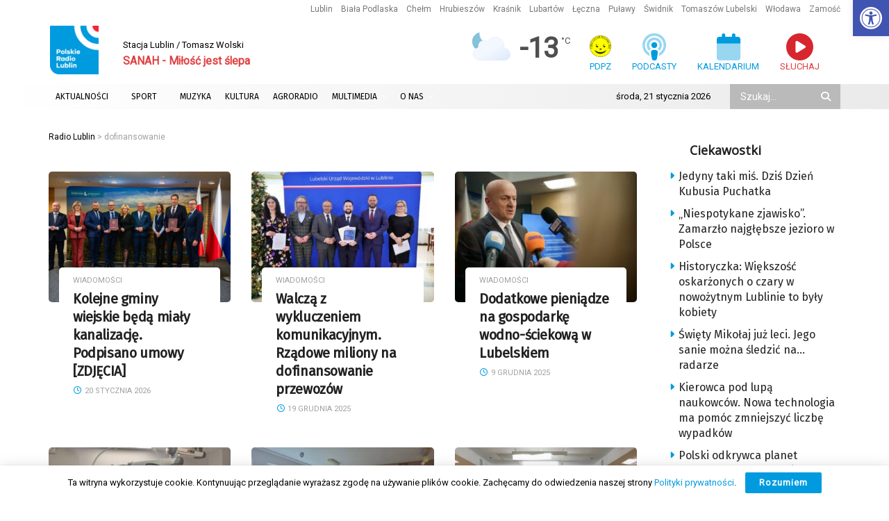

--- FILE ---
content_type: text/html; charset=UTF-8
request_url: https://radio.lublin.pl/tag/dofinansowanie/
body_size: 37331
content:
<!doctype html> <!--[if lt IE 7]><html class="no-js lt-ie9 lt-ie8 lt-ie7" lang="pl-PL" prefix="og: https://ogp.me/ns#"> <![endif]--> <!--[if IE 7]><html class="no-js lt-ie9 lt-ie8" lang="pl-PL" prefix="og: https://ogp.me/ns#"> <![endif]--> <!--[if IE 8]><html class="no-js lt-ie9" lang="pl-PL" prefix="og: https://ogp.me/ns#"> <![endif]--> <!--[if IE 9]><html class="no-js lt-ie10" lang="pl-PL" prefix="og: https://ogp.me/ns#"> <![endif]--> <!--[if gt IE 8]><!--><html class="no-js" lang="pl-PL" prefix="og: https://ogp.me/ns#"> <!--<![endif]--><head><meta http-equiv="Content-Type" content="text/html; charset=UTF-8" /><meta name='viewport' content='width=device-width, initial-scale=1, user-scalable=yes' /><link rel="profile" href="https://gmpg.org/xfn/11" /><link rel="pingback" href="https://radio.lublin.pl/xmlrpc.php" /><meta name="theme-color" content="#ffffff"><meta name="msapplication-navbutton-color" content="#ffffff"><meta name="apple-mobile-web-app-status-bar-style" content="#ffffff"><meta property="og:type" content="website"><meta property="og:title" content="Kolejne gminy wiejskie będą miały kanalizację. Podpisano umowy [ZDJĘCIA]"><meta property="og:site_name" content="Radio Lublin"><meta property="og:description" content="Gmina Stoczek Łukowski i Biała Podlaska otrzymają 10 mln zł na zrównoważoną gospodarkę wodno-ściekową na terenach wiejskich. Umowy zostały podpisane"><meta property="og:url" content="https://radio.lublin.pl/tag/dofinansowanie"><meta property="og:locale" content="pl_PL"><meta property="og:image" content="https://radio.lublin.pl/wp-content/uploads/2026/01/EAttachments928542993c9683046a42c72f1f4e75a7bef0104_xl.jpg"><meta property="og:image:height" content="1024"><meta property="og:image:width" content="1547"><meta name="twitter:card" content="summary"><meta name="twitter:url" content="https://radio.lublin.pl/tag/dofinansowanie"><meta name="twitter:title" content="Kolejne gminy wiejskie będą miały kanalizację. Podpisano umowy [ZDJĘCIA]"><meta name="twitter:description" content="Gmina Stoczek Łukowski i Biała Podlaska otrzymają 10 mln zł na zrównoważoną gospodarkę wodno-ściekową na terenach wiejskich. Umowy zostały podpisane"><meta name="twitter:image" content="https://radio.lublin.pl/wp-content/uploads/2026/01/EAttachments928542993c9683046a42c72f1f4e75a7bef0104_xl.jpg"><meta name="twitter:image:width" content="1547"><meta name="twitter:image:height" content="1024"><meta name="twitter:site" content="https://twitter.com/radiolublin"> <script type="text/javascript">var jnews_ajax_url = '/?ajax-request=jnews'</script> <script type="text/javascript">;window.jnews=window.jnews||{},window.jnews.library=window.jnews.library||{},window.jnews.library=function(){"use strict";var e=this;e.win=window,e.doc=document,e.noop=function(){},e.globalBody=e.doc.getElementsByTagName("body")[0],e.globalBody=e.globalBody?e.globalBody:e.doc,e.win.jnewsDataStorage=e.win.jnewsDataStorage||{_storage:new WeakMap,put:function(e,t,n){this._storage.has(e)||this._storage.set(e,new Map),this._storage.get(e).set(t,n)},get:function(e,t){return this._storage.get(e).get(t)},has:function(e,t){return this._storage.has(e)&&this._storage.get(e).has(t)},remove:function(e,t){var n=this._storage.get(e).delete(t);return 0===!this._storage.get(e).size&&this._storage.delete(e),n}},e.windowWidth=function(){return e.win.innerWidth||e.docEl.clientWidth||e.globalBody.clientWidth},e.windowHeight=function(){return e.win.innerHeight||e.docEl.clientHeight||e.globalBody.clientHeight},e.requestAnimationFrame=e.win.requestAnimationFrame||e.win.webkitRequestAnimationFrame||e.win.mozRequestAnimationFrame||e.win.msRequestAnimationFrame||window.oRequestAnimationFrame||function(e){return setTimeout(e,1e3/60)},e.cancelAnimationFrame=e.win.cancelAnimationFrame||e.win.webkitCancelAnimationFrame||e.win.webkitCancelRequestAnimationFrame||e.win.mozCancelAnimationFrame||e.win.msCancelRequestAnimationFrame||e.win.oCancelRequestAnimationFrame||function(e){clearTimeout(e)},e.classListSupport="classList"in document.createElement("_"),e.hasClass=e.classListSupport?function(e,t){return e.classList.contains(t)}:function(e,t){return e.className.indexOf(t)>=0},e.addClass=e.classListSupport?function(t,n){e.hasClass(t,n)||t.classList.add(n)}:function(t,n){e.hasClass(t,n)||(t.className+=" "+n)},e.removeClass=e.classListSupport?function(t,n){e.hasClass(t,n)&&t.classList.remove(n)}:function(t,n){e.hasClass(t,n)&&(t.className=t.className.replace(n,""))},e.objKeys=function(e){var t=[];for(var n in e)Object.prototype.hasOwnProperty.call(e,n)&&t.push(n);return t},e.isObjectSame=function(e,t){var n=!0;return JSON.stringify(e)!==JSON.stringify(t)&&(n=!1),n},e.extend=function(){for(var e,t,n,o=arguments[0]||{},i=1,a=arguments.length;i<a;i++)if(null!==(e=arguments[i]))for(t in e)o!==(n=e[t])&&void 0!==n&&(o[t]=n);return o},e.dataStorage=e.win.jnewsDataStorage,e.isVisible=function(e){return 0!==e.offsetWidth&&0!==e.offsetHeight||e.getBoundingClientRect().length},e.getHeight=function(e){return e.offsetHeight||e.clientHeight||e.getBoundingClientRect().height},e.getWidth=function(e){return e.offsetWidth||e.clientWidth||e.getBoundingClientRect().width},e.supportsPassive=!1;try{var t=Object.defineProperty({},"passive",{get:function(){e.supportsPassive=!0}});"createEvent"in e.doc?e.win.addEventListener("test",null,t):"fireEvent"in e.doc&&e.win.attachEvent("test",null)}catch(e){}e.passiveOption=!!e.supportsPassive&&{passive:!0},e.setStorage=function(e,t){e="jnews-"+e;var n={expired:Math.floor(((new Date).getTime()+432e5)/1e3)};t=Object.assign(n,t);localStorage.setItem(e,JSON.stringify(t))},e.getStorage=function(e){e="jnews-"+e;var t=localStorage.getItem(e);return null!==t&&0<t.length?JSON.parse(localStorage.getItem(e)):{}},e.expiredStorage=function(){var t,n="jnews-";for(var o in localStorage)o.indexOf(n)>-1&&"undefined"!==(t=e.getStorage(o.replace(n,""))).expired&&t.expired<Math.floor((new Date).getTime()/1e3)&&localStorage.removeItem(o)},e.addEvents=function(t,n,o){for(var i in n){var a=["touchstart","touchmove"].indexOf(i)>=0&&!o&&e.passiveOption;"createEvent"in e.doc?t.addEventListener(i,n[i],a):"fireEvent"in e.doc&&t.attachEvent("on"+i,n[i])}},e.removeEvents=function(t,n){for(var o in n)"createEvent"in e.doc?t.removeEventListener(o,n[o]):"fireEvent"in e.doc&&t.detachEvent("on"+o,n[o])},e.triggerEvents=function(t,n,o){var i;o=o||{detail:null};return"createEvent"in e.doc?(!(i=e.doc.createEvent("CustomEvent")||new CustomEvent(n)).initCustomEvent||i.initCustomEvent(n,!0,!1,o),void t.dispatchEvent(i)):"fireEvent"in e.doc?((i=e.doc.createEventObject()).eventType=n,void t.fireEvent("on"+i.eventType,i)):void 0},e.getParents=function(t,n){void 0===n&&(n=e.doc);for(var o=[],i=t.parentNode,a=!1;!a;)if(i){var r=i;r.querySelectorAll(n).length?a=!0:(o.push(r),i=r.parentNode)}else o=[],a=!0;return o},e.forEach=function(e,t,n){for(var o=0,i=e.length;o<i;o++)t.call(n,e[o],o)},e.getText=function(e){return e.innerText||e.textContent},e.setText=function(e,t){var n="object"==typeof t?t.innerText||t.textContent:t;e.innerText&&(e.innerText=n),e.textContent&&(e.textContent=n)},e.httpBuildQuery=function(t){return e.objKeys(t).reduce(function t(n){var o=arguments.length>1&&void 0!==arguments[1]?arguments[1]:null;return function(i,a){var r=n[a];a=encodeURIComponent(a);var s=o?"".concat(o,"[").concat(a,"]"):a;return null==r||"function"==typeof r?(i.push("".concat(s,"=")),i):["number","boolean","string"].includes(typeof r)?(i.push("".concat(s,"=").concat(encodeURIComponent(r))),i):(i.push(e.objKeys(r).reduce(t(r,s),[]).join("&")),i)}}(t),[]).join("&")},e.get=function(t,n,o,i){return o="function"==typeof o?o:e.noop,e.ajax("GET",t,n,o,i)},e.post=function(t,n,o,i){return o="function"==typeof o?o:e.noop,e.ajax("POST",t,n,o,i)},e.ajax=function(t,n,o,i,a){var r=new XMLHttpRequest,s=n,c=e.httpBuildQuery(o);if(t=-1!=["GET","POST"].indexOf(t)?t:"GET",r.open(t,s+("GET"==t?"?"+c:""),!0),"POST"==t&&r.setRequestHeader("Content-type","application/x-www-form-urlencoded"),r.setRequestHeader("X-Requested-With","XMLHttpRequest"),r.onreadystatechange=function(){4===r.readyState&&200<=r.status&&300>r.status&&"function"==typeof i&&i.call(void 0,r.response)},void 0!==a&&!a){return{xhr:r,send:function(){r.send("POST"==t?c:null)}}}return r.send("POST"==t?c:null),{xhr:r}},e.scrollTo=function(t,n,o){function i(e,t,n){this.start=this.position(),this.change=e-this.start,this.currentTime=0,this.increment=20,this.duration=void 0===n?500:n,this.callback=t,this.finish=!1,this.animateScroll()}return Math.easeInOutQuad=function(e,t,n,o){return(e/=o/2)<1?n/2*e*e+t:-n/2*(--e*(e-2)-1)+t},i.prototype.stop=function(){this.finish=!0},i.prototype.move=function(t){e.doc.documentElement.scrollTop=t,e.globalBody.parentNode.scrollTop=t,e.globalBody.scrollTop=t},i.prototype.position=function(){return e.doc.documentElement.scrollTop||e.globalBody.parentNode.scrollTop||e.globalBody.scrollTop},i.prototype.animateScroll=function(){this.currentTime+=this.increment;var t=Math.easeInOutQuad(this.currentTime,this.start,this.change,this.duration);this.move(t),this.currentTime<this.duration&&!this.finish?e.requestAnimationFrame.call(e.win,this.animateScroll.bind(this)):this.callback&&"function"==typeof this.callback&&this.callback()},new i(t,n,o)},e.unwrap=function(t){var n,o=t;e.forEach(t,(function(e,t){n?n+=e:n=e})),o.replaceWith(n)},e.performance={start:function(e){performance.mark(e+"Start")},stop:function(e){performance.mark(e+"End"),performance.measure(e,e+"Start",e+"End")}},e.fps=function(){var t=0,n=0,o=0;!function(){var i=t=0,a=0,r=0,s=document.getElementById("fpsTable"),c=function(t){void 0===document.getElementsByTagName("body")[0]?e.requestAnimationFrame.call(e.win,(function(){c(t)})):document.getElementsByTagName("body")[0].appendChild(t)};null===s&&((s=document.createElement("div")).style.position="fixed",s.style.top="120px",s.style.left="10px",s.style.width="100px",s.style.height="20px",s.style.border="1px solid black",s.style.fontSize="11px",s.style.zIndex="100000",s.style.backgroundColor="white",s.id="fpsTable",c(s));var l=function(){o++,n=Date.now(),(a=(o/(r=(n-t)/1e3)).toPrecision(2))!=i&&(i=a,s.innerHTML=i+"fps"),1<r&&(t=n,o=0),e.requestAnimationFrame.call(e.win,l)};l()}()},e.instr=function(e,t){for(var n=0;n<t.length;n++)if(-1!==e.toLowerCase().indexOf(t[n].toLowerCase()))return!0},e.winLoad=function(t,n){function o(o){if("complete"===e.doc.readyState||"interactive"===e.doc.readyState)return!o||n?setTimeout(t,n||1):t(o),1}o()||e.addEvents(e.win,{load:o})},e.docReady=function(t,n){function o(o){if("complete"===e.doc.readyState||"interactive"===e.doc.readyState)return!o||n?setTimeout(t,n||1):t(o),1}o()||e.addEvents(e.doc,{DOMContentLoaded:o})},e.fireOnce=function(){e.docReady((function(){e.assets=e.assets||[],e.assets.length&&(e.boot(),e.load_assets())}),50)},e.boot=function(){e.length&&e.doc.querySelectorAll("style[media]").forEach((function(e){"not all"==e.getAttribute("media")&&e.removeAttribute("media")}))},e.create_js=function(t,n){var o=e.doc.createElement("script");switch(o.setAttribute("src",t),n){case"defer":o.setAttribute("defer",!0);break;case"async":o.setAttribute("async",!0);break;case"deferasync":o.setAttribute("defer",!0),o.setAttribute("async",!0)}e.globalBody.appendChild(o)},e.load_assets=function(){"object"==typeof e.assets&&e.forEach(e.assets.slice(0),(function(t,n){var o="";t.defer&&(o+="defer"),t.async&&(o+="async"),e.create_js(t.url,o);var i=e.assets.indexOf(t);i>-1&&e.assets.splice(i,1)})),e.assets=jnewsoption.au_scripts=window.jnewsads=[]},e.setCookie=function(e,t,n){var o="";if(n){var i=new Date;i.setTime(i.getTime()+24*n*60*60*1e3),o="; expires="+i.toUTCString()}document.cookie=e+"="+(t||"")+o+"; path=/"},e.getCookie=function(e){for(var t=e+"=",n=document.cookie.split(";"),o=0;o<n.length;o++){for(var i=n[o];" "==i.charAt(0);)i=i.substring(1,i.length);if(0==i.indexOf(t))return i.substring(t.length,i.length)}return null},e.eraseCookie=function(e){document.cookie=e+"=; Path=/; Expires=Thu, 01 Jan 1970 00:00:01 GMT;"},e.docReady((function(){e.globalBody=e.globalBody==e.doc?e.doc.getElementsByTagName("body")[0]:e.globalBody,e.globalBody=e.globalBody?e.globalBody:e.doc})),e.winLoad((function(){e.winLoad((function(){var t=!1;if(void 0!==window.jnewsadmin)if(void 0!==window.file_version_checker){var n=e.objKeys(window.file_version_checker);n.length?n.forEach((function(e){t||"10.0.4"===window.file_version_checker[e]||(t=!0)})):t=!0}else t=!0;t&&(window.jnewsHelper.getMessage(),window.jnewsHelper.getNotice())}),2500)}))},window.jnews.library=new window.jnews.library;</script> <title>dofinansowanie - Radio Lublin</title><meta name="robots" content="follow, noindex"/><meta property="og:locale" content="pl_PL" /><meta property="og:type" content="article" /><meta property="og:title" content="dofinansowanie - Radio Lublin" /><meta property="og:url" content="https://radio.lublin.pl/tag/dofinansowanie/" /><meta property="og:site_name" content="Polskie Radio Lublin" /><meta name="twitter:card" content="summary_large_image" /><meta name="twitter:title" content="dofinansowanie - Radio Lublin" /><meta name="twitter:label1" content="Wpisy" /><meta name="twitter:data1" content="159" /> <script type="application/ld+json" class="rank-math-schema-pro">{"@context":"https://schema.org","@graph":[{"@type":"RadioStation","@id":"https://radio.lublin.pl/#organization","name":"Polskie Radio Lublin","url":"https://radio.lublin.pl","logo":{"@type":"ImageObject","@id":"https://radio.lublin.pl/#logo","url":"https://radio.lublin.pl/wp-content/uploads/2023/04/logo_rl.png","contentUrl":"https://radio.lublin.pl/wp-content/uploads/2023/04/logo_rl.png","caption":"Polskie Radio Lublin","inLanguage":"pl-PL","width":"1650","height":"1650"},"openingHours":["Monday,Tuesday,Wednesday,Thursday,Friday,Saturday,Sunday 09:00-17:00"],"image":{"@id":"https://radio.lublin.pl/#logo"}},{"@type":"WebSite","@id":"https://radio.lublin.pl/#website","url":"https://radio.lublin.pl","name":"Polskie Radio Lublin","publisher":{"@id":"https://radio.lublin.pl/#organization"},"inLanguage":"pl-PL"},{"@type":"CollectionPage","@id":"https://radio.lublin.pl/tag/dofinansowanie/#webpage","url":"https://radio.lublin.pl/tag/dofinansowanie/","name":"dofinansowanie - Radio Lublin","isPartOf":{"@id":"https://radio.lublin.pl/#website"},"inLanguage":"pl-PL"}]}</script> <link rel='dns-prefetch' href='//kit.fontawesome.com' /><link rel='dns-prefetch' href='//fonts.googleapis.com' /><link rel='preconnect' href='https://fonts.gstatic.com' /><link rel="alternate" type="application/rss+xml" title="Radio Lublin &raquo; Kanał z wpisami" href="https://radio.lublin.pl/feed/" /><link rel="alternate" type="application/rss+xml" title="Radio Lublin &raquo; Kanał z wpisami otagowanymi jako dofinansowanie" href="https://radio.lublin.pl/tag/dofinansowanie/feed/" /><style id='wp-img-auto-sizes-contain-inline-css' type='text/css'>img:is([sizes=auto i],[sizes^="auto," i]){contain-intrinsic-size:3000px 1500px}
/*# sourceURL=wp-img-auto-sizes-contain-inline-css */</style><link rel='stylesheet' id='mec-select2-style-css' href='https://radio.lublin.pl/wp-content/plugins/modern-events-calendar-lite/assets/packages/select2/select2.min.css?ver=7.29.0' type='text/css' media='all' /><link rel='stylesheet' id='mec-font-icons-css' href='https://radio.lublin.pl/wp-content/plugins/modern-events-calendar-lite/assets/css/iconfonts.css?ver=7.29.0' type='text/css' media='all' /><link rel='stylesheet' id='mec-frontend-style-css' href='https://radio.lublin.pl/wp-content/plugins/modern-events-calendar-lite/assets/css/frontend.min.css?ver=7.29.0' type='text/css' media='all' /><link rel='stylesheet' id='mec-tooltip-style-css' href='https://radio.lublin.pl/wp-content/plugins/modern-events-calendar-lite/assets/packages/tooltip/tooltip.css?ver=7.29.0' type='text/css' media='all' /><link rel='stylesheet' id='mec-tooltip-shadow-style-css' href='https://radio.lublin.pl/wp-content/plugins/modern-events-calendar-lite/assets/packages/tooltip/tooltipster-sideTip-shadow.min.css?ver=7.29.0' type='text/css' media='all' /><link rel='stylesheet' id='featherlight-css' href='https://radio.lublin.pl/wp-content/plugins/modern-events-calendar-lite/assets/packages/featherlight/featherlight.css?ver=7.29.0' type='text/css' media='all' /><link rel='stylesheet' id='mec-lity-style-css' href='https://radio.lublin.pl/wp-content/plugins/modern-events-calendar-lite/assets/packages/lity/lity.min.css?ver=7.29.0' type='text/css' media='all' /><link rel='stylesheet' id='mec-general-calendar-style-css' href='https://radio.lublin.pl/wp-content/plugins/modern-events-calendar-lite/assets/css/mec-general-calendar.css?ver=7.29.0' type='text/css' media='all' /><style id='wp-block-library-inline-css' type='text/css'>:root{--wp-block-synced-color:#7a00df;--wp-block-synced-color--rgb:122,0,223;--wp-bound-block-color:var(--wp-block-synced-color);--wp-editor-canvas-background:#ddd;--wp-admin-theme-color:#007cba;--wp-admin-theme-color--rgb:0,124,186;--wp-admin-theme-color-darker-10:#006ba1;--wp-admin-theme-color-darker-10--rgb:0,107,160.5;--wp-admin-theme-color-darker-20:#005a87;--wp-admin-theme-color-darker-20--rgb:0,90,135;--wp-admin-border-width-focus:2px}@media (min-resolution:192dpi){:root{--wp-admin-border-width-focus:1.5px}}.wp-element-button{cursor:pointer}:root .has-very-light-gray-background-color{background-color:#eee}:root .has-very-dark-gray-background-color{background-color:#313131}:root .has-very-light-gray-color{color:#eee}:root .has-very-dark-gray-color{color:#313131}:root .has-vivid-green-cyan-to-vivid-cyan-blue-gradient-background{background:linear-gradient(135deg,#00d084,#0693e3)}:root .has-purple-crush-gradient-background{background:linear-gradient(135deg,#34e2e4,#4721fb 50%,#ab1dfe)}:root .has-hazy-dawn-gradient-background{background:linear-gradient(135deg,#faaca8,#dad0ec)}:root .has-subdued-olive-gradient-background{background:linear-gradient(135deg,#fafae1,#67a671)}:root .has-atomic-cream-gradient-background{background:linear-gradient(135deg,#fdd79a,#004a59)}:root .has-nightshade-gradient-background{background:linear-gradient(135deg,#330968,#31cdcf)}:root .has-midnight-gradient-background{background:linear-gradient(135deg,#020381,#2874fc)}:root{--wp--preset--font-size--normal:16px;--wp--preset--font-size--huge:42px}.has-regular-font-size{font-size:1em}.has-larger-font-size{font-size:2.625em}.has-normal-font-size{font-size:var(--wp--preset--font-size--normal)}.has-huge-font-size{font-size:var(--wp--preset--font-size--huge)}.has-text-align-center{text-align:center}.has-text-align-left{text-align:left}.has-text-align-right{text-align:right}.has-fit-text{white-space:nowrap!important}#end-resizable-editor-section{display:none}.aligncenter{clear:both}.items-justified-left{justify-content:flex-start}.items-justified-center{justify-content:center}.items-justified-right{justify-content:flex-end}.items-justified-space-between{justify-content:space-between}.screen-reader-text{border:0;clip-path:inset(50%);height:1px;margin:-1px;overflow:hidden;padding:0;position:absolute;width:1px;word-wrap:normal!important}.screen-reader-text:focus{background-color:#ddd;clip-path:none;color:#444;display:block;font-size:1em;height:auto;left:5px;line-height:normal;padding:15px 23px 14px;text-decoration:none;top:5px;width:auto;z-index:100000}html :where(.has-border-color){border-style:solid}html :where([style*=border-top-color]){border-top-style:solid}html :where([style*=border-right-color]){border-right-style:solid}html :where([style*=border-bottom-color]){border-bottom-style:solid}html :where([style*=border-left-color]){border-left-style:solid}html :where([style*=border-width]){border-style:solid}html :where([style*=border-top-width]){border-top-style:solid}html :where([style*=border-right-width]){border-right-style:solid}html :where([style*=border-bottom-width]){border-bottom-style:solid}html :where([style*=border-left-width]){border-left-style:solid}html :where(img[class*=wp-image-]){height:auto;max-width:100%}:where(figure){margin:0 0 1em}html :where(.is-position-sticky){--wp-admin--admin-bar--position-offset:var(--wp-admin--admin-bar--height,0px)}@media screen and (max-width:600px){html :where(.is-position-sticky){--wp-admin--admin-bar--position-offset:0px}}

/*# sourceURL=wp-block-library-inline-css */</style><style id='global-styles-inline-css' type='text/css'>:root{--wp--preset--aspect-ratio--square: 1;--wp--preset--aspect-ratio--4-3: 4/3;--wp--preset--aspect-ratio--3-4: 3/4;--wp--preset--aspect-ratio--3-2: 3/2;--wp--preset--aspect-ratio--2-3: 2/3;--wp--preset--aspect-ratio--16-9: 16/9;--wp--preset--aspect-ratio--9-16: 9/16;--wp--preset--color--black: #000000;--wp--preset--color--cyan-bluish-gray: #abb8c3;--wp--preset--color--white: #ffffff;--wp--preset--color--pale-pink: #f78da7;--wp--preset--color--vivid-red: #cf2e2e;--wp--preset--color--luminous-vivid-orange: #ff6900;--wp--preset--color--luminous-vivid-amber: #fcb900;--wp--preset--color--light-green-cyan: #7bdcb5;--wp--preset--color--vivid-green-cyan: #00d084;--wp--preset--color--pale-cyan-blue: #8ed1fc;--wp--preset--color--vivid-cyan-blue: #0693e3;--wp--preset--color--vivid-purple: #9b51e0;--wp--preset--gradient--vivid-cyan-blue-to-vivid-purple: linear-gradient(135deg,rgb(6,147,227) 0%,rgb(155,81,224) 100%);--wp--preset--gradient--light-green-cyan-to-vivid-green-cyan: linear-gradient(135deg,rgb(122,220,180) 0%,rgb(0,208,130) 100%);--wp--preset--gradient--luminous-vivid-amber-to-luminous-vivid-orange: linear-gradient(135deg,rgb(252,185,0) 0%,rgb(255,105,0) 100%);--wp--preset--gradient--luminous-vivid-orange-to-vivid-red: linear-gradient(135deg,rgb(255,105,0) 0%,rgb(207,46,46) 100%);--wp--preset--gradient--very-light-gray-to-cyan-bluish-gray: linear-gradient(135deg,rgb(238,238,238) 0%,rgb(169,184,195) 100%);--wp--preset--gradient--cool-to-warm-spectrum: linear-gradient(135deg,rgb(74,234,220) 0%,rgb(151,120,209) 20%,rgb(207,42,186) 40%,rgb(238,44,130) 60%,rgb(251,105,98) 80%,rgb(254,248,76) 100%);--wp--preset--gradient--blush-light-purple: linear-gradient(135deg,rgb(255,206,236) 0%,rgb(152,150,240) 100%);--wp--preset--gradient--blush-bordeaux: linear-gradient(135deg,rgb(254,205,165) 0%,rgb(254,45,45) 50%,rgb(107,0,62) 100%);--wp--preset--gradient--luminous-dusk: linear-gradient(135deg,rgb(255,203,112) 0%,rgb(199,81,192) 50%,rgb(65,88,208) 100%);--wp--preset--gradient--pale-ocean: linear-gradient(135deg,rgb(255,245,203) 0%,rgb(182,227,212) 50%,rgb(51,167,181) 100%);--wp--preset--gradient--electric-grass: linear-gradient(135deg,rgb(202,248,128) 0%,rgb(113,206,126) 100%);--wp--preset--gradient--midnight: linear-gradient(135deg,rgb(2,3,129) 0%,rgb(40,116,252) 100%);--wp--preset--font-size--small: 13px;--wp--preset--font-size--medium: 20px;--wp--preset--font-size--large: 36px;--wp--preset--font-size--x-large: 42px;--wp--preset--spacing--20: 0.44rem;--wp--preset--spacing--30: 0.67rem;--wp--preset--spacing--40: 1rem;--wp--preset--spacing--50: 1.5rem;--wp--preset--spacing--60: 2.25rem;--wp--preset--spacing--70: 3.38rem;--wp--preset--spacing--80: 5.06rem;--wp--preset--shadow--natural: 6px 6px 9px rgba(0, 0, 0, 0.2);--wp--preset--shadow--deep: 12px 12px 50px rgba(0, 0, 0, 0.4);--wp--preset--shadow--sharp: 6px 6px 0px rgba(0, 0, 0, 0.2);--wp--preset--shadow--outlined: 6px 6px 0px -3px rgb(255, 255, 255), 6px 6px rgb(0, 0, 0);--wp--preset--shadow--crisp: 6px 6px 0px rgb(0, 0, 0);}:where(.is-layout-flex){gap: 0.5em;}:where(.is-layout-grid){gap: 0.5em;}body .is-layout-flex{display: flex;}.is-layout-flex{flex-wrap: wrap;align-items: center;}.is-layout-flex > :is(*, div){margin: 0;}body .is-layout-grid{display: grid;}.is-layout-grid > :is(*, div){margin: 0;}:where(.wp-block-columns.is-layout-flex){gap: 2em;}:where(.wp-block-columns.is-layout-grid){gap: 2em;}:where(.wp-block-post-template.is-layout-flex){gap: 1.25em;}:where(.wp-block-post-template.is-layout-grid){gap: 1.25em;}.has-black-color{color: var(--wp--preset--color--black) !important;}.has-cyan-bluish-gray-color{color: var(--wp--preset--color--cyan-bluish-gray) !important;}.has-white-color{color: var(--wp--preset--color--white) !important;}.has-pale-pink-color{color: var(--wp--preset--color--pale-pink) !important;}.has-vivid-red-color{color: var(--wp--preset--color--vivid-red) !important;}.has-luminous-vivid-orange-color{color: var(--wp--preset--color--luminous-vivid-orange) !important;}.has-luminous-vivid-amber-color{color: var(--wp--preset--color--luminous-vivid-amber) !important;}.has-light-green-cyan-color{color: var(--wp--preset--color--light-green-cyan) !important;}.has-vivid-green-cyan-color{color: var(--wp--preset--color--vivid-green-cyan) !important;}.has-pale-cyan-blue-color{color: var(--wp--preset--color--pale-cyan-blue) !important;}.has-vivid-cyan-blue-color{color: var(--wp--preset--color--vivid-cyan-blue) !important;}.has-vivid-purple-color{color: var(--wp--preset--color--vivid-purple) !important;}.has-black-background-color{background-color: var(--wp--preset--color--black) !important;}.has-cyan-bluish-gray-background-color{background-color: var(--wp--preset--color--cyan-bluish-gray) !important;}.has-white-background-color{background-color: var(--wp--preset--color--white) !important;}.has-pale-pink-background-color{background-color: var(--wp--preset--color--pale-pink) !important;}.has-vivid-red-background-color{background-color: var(--wp--preset--color--vivid-red) !important;}.has-luminous-vivid-orange-background-color{background-color: var(--wp--preset--color--luminous-vivid-orange) !important;}.has-luminous-vivid-amber-background-color{background-color: var(--wp--preset--color--luminous-vivid-amber) !important;}.has-light-green-cyan-background-color{background-color: var(--wp--preset--color--light-green-cyan) !important;}.has-vivid-green-cyan-background-color{background-color: var(--wp--preset--color--vivid-green-cyan) !important;}.has-pale-cyan-blue-background-color{background-color: var(--wp--preset--color--pale-cyan-blue) !important;}.has-vivid-cyan-blue-background-color{background-color: var(--wp--preset--color--vivid-cyan-blue) !important;}.has-vivid-purple-background-color{background-color: var(--wp--preset--color--vivid-purple) !important;}.has-black-border-color{border-color: var(--wp--preset--color--black) !important;}.has-cyan-bluish-gray-border-color{border-color: var(--wp--preset--color--cyan-bluish-gray) !important;}.has-white-border-color{border-color: var(--wp--preset--color--white) !important;}.has-pale-pink-border-color{border-color: var(--wp--preset--color--pale-pink) !important;}.has-vivid-red-border-color{border-color: var(--wp--preset--color--vivid-red) !important;}.has-luminous-vivid-orange-border-color{border-color: var(--wp--preset--color--luminous-vivid-orange) !important;}.has-luminous-vivid-amber-border-color{border-color: var(--wp--preset--color--luminous-vivid-amber) !important;}.has-light-green-cyan-border-color{border-color: var(--wp--preset--color--light-green-cyan) !important;}.has-vivid-green-cyan-border-color{border-color: var(--wp--preset--color--vivid-green-cyan) !important;}.has-pale-cyan-blue-border-color{border-color: var(--wp--preset--color--pale-cyan-blue) !important;}.has-vivid-cyan-blue-border-color{border-color: var(--wp--preset--color--vivid-cyan-blue) !important;}.has-vivid-purple-border-color{border-color: var(--wp--preset--color--vivid-purple) !important;}.has-vivid-cyan-blue-to-vivid-purple-gradient-background{background: var(--wp--preset--gradient--vivid-cyan-blue-to-vivid-purple) !important;}.has-light-green-cyan-to-vivid-green-cyan-gradient-background{background: var(--wp--preset--gradient--light-green-cyan-to-vivid-green-cyan) !important;}.has-luminous-vivid-amber-to-luminous-vivid-orange-gradient-background{background: var(--wp--preset--gradient--luminous-vivid-amber-to-luminous-vivid-orange) !important;}.has-luminous-vivid-orange-to-vivid-red-gradient-background{background: var(--wp--preset--gradient--luminous-vivid-orange-to-vivid-red) !important;}.has-very-light-gray-to-cyan-bluish-gray-gradient-background{background: var(--wp--preset--gradient--very-light-gray-to-cyan-bluish-gray) !important;}.has-cool-to-warm-spectrum-gradient-background{background: var(--wp--preset--gradient--cool-to-warm-spectrum) !important;}.has-blush-light-purple-gradient-background{background: var(--wp--preset--gradient--blush-light-purple) !important;}.has-blush-bordeaux-gradient-background{background: var(--wp--preset--gradient--blush-bordeaux) !important;}.has-luminous-dusk-gradient-background{background: var(--wp--preset--gradient--luminous-dusk) !important;}.has-pale-ocean-gradient-background{background: var(--wp--preset--gradient--pale-ocean) !important;}.has-electric-grass-gradient-background{background: var(--wp--preset--gradient--electric-grass) !important;}.has-midnight-gradient-background{background: var(--wp--preset--gradient--midnight) !important;}.has-small-font-size{font-size: var(--wp--preset--font-size--small) !important;}.has-medium-font-size{font-size: var(--wp--preset--font-size--medium) !important;}.has-large-font-size{font-size: var(--wp--preset--font-size--large) !important;}.has-x-large-font-size{font-size: var(--wp--preset--font-size--x-large) !important;}
/*# sourceURL=global-styles-inline-css */</style><style id='classic-theme-styles-inline-css' type='text/css'>/*! This file is auto-generated */
.wp-block-button__link{color:#fff;background-color:#32373c;border-radius:9999px;box-shadow:none;text-decoration:none;padding:calc(.667em + 2px) calc(1.333em + 2px);font-size:1.125em}.wp-block-file__button{background:#32373c;color:#fff;text-decoration:none}
/*# sourceURL=/wp-includes/css/classic-themes.min.css */</style><link rel='stylesheet' id='contact-form-7-css' href='https://radio.lublin.pl/wp-content/plugins/contact-form-7/includes/css/styles.css?ver=6.1.4' type='text/css' media='all' /><link rel='stylesheet' id='float-menu-css' href='https://radio.lublin.pl/wp-content/plugins/float-menu/public/assets/css/style.min.css?ver=7.2.2' type='text/css' media='all' /><link rel='stylesheet' id='float-menu-fontawesome-css' href='https://radio.lublin.pl/wp-content/plugins/float-menu/vendors/fontawesome/css/all.min.css?ver=7.1' type='text/css' media='all' /><link rel='stylesheet' id='timetable_sf_style-css' href='https://radio.lublin.pl/wp-content/plugins/timetable/style/superfish.css?ver=407b292e1a4249ff7c4b21e0cfcdf196' type='text/css' media='all' /><link rel='stylesheet' id='timetable_gtip2_style-css' href='https://radio.lublin.pl/wp-content/plugins/timetable/style/jquery.qtip.css?ver=407b292e1a4249ff7c4b21e0cfcdf196' type='text/css' media='all' /><link rel='stylesheet' id='timetable_style-css' href='https://radio.lublin.pl/wp-content/plugins/timetable/style/style.css?ver=407b292e1a4249ff7c4b21e0cfcdf196' type='text/css' media='all' /><link rel='stylesheet' id='timetable_event_template-css' href='https://radio.lublin.pl/wp-content/plugins/timetable/style/event_template.css?ver=407b292e1a4249ff7c4b21e0cfcdf196' type='text/css' media='all' /><link rel='stylesheet' id='timetable_responsive_style-css' href='https://radio.lublin.pl/wp-content/plugins/timetable/style/responsive.css?ver=407b292e1a4249ff7c4b21e0cfcdf196' type='text/css' media='all' /><link crossorigin="anonymous" rel='stylesheet' id='timetable_font_lato-css' href='//fonts.googleapis.com/css?family=Lato%3A400%2C700&#038;ver=407b292e1a4249ff7c4b21e0cfcdf196' type='text/css' media='all' /><link rel='stylesheet' id='ep_general_styles-css' href='https://radio.lublin.pl/wp-content/plugins/elasticpress/dist/css/general-styles.css?ver=66295efe92a630617c00' type='text/css' media='all' /><link rel='stylesheet' id='splw-swiper-styles-css' href='https://radio.lublin.pl/wp-content/plugins/location-weather-pro/assets/css/swiper.min.css?ver=3.4.0' type='text/css' media='all' /><link rel='stylesheet' id='splw-weather-map-css' href='https://radio.lublin.pl/wp-content/plugins/location-weather-pro/assets/css/weather-map.min.css?ver=3.4.0' type='text/css' media='all' /><link rel='stylesheet' id='splw-fontello-style-css' href='https://radio.lublin.pl/wp-content/plugins/location-weather-pro/assets/css/fontello.min.css?ver=3.4.0' type='text/css' media='all' /><link rel='stylesheet' id='splw-styles-css' href='https://radio.lublin.pl/wp-content/plugins/location-weather-pro/assets/css/splw-style.min.css?ver=3.4.0' type='text/css' media='all' /><style id='splw-styles-inline-css' type='text/css'>#splw-location-weather-pro-2257549.splw-main-wrapper:not(.weather-map),#splw-location-weather-pro-2257549.splw-main-wrapper.tabs-view.weather-map ,#splw-location-weather-pro-2257549.splw-main-wrapper.combined-view.weather-map,#splw-location-weather-pro-2257549.splw-main-wrapper.accordion-view,#splw-location-weather-pro-2257549.splw-main-wrapper.grid-view{max-width: 320px;margin : 16px auto;width: 100%; overflow: hidden;}#splw-location-weather-pro-2257549.splw-main-wrapper.accordion-view .splw-weather-accordion{max-width: 320px;}#splw-location-weather-pro-2257549.splw-main-wrapper.weather-map:not(.tabs-view,.combined-view,.accordion-view,.grid-view){max-width: 1200px;margin : 16px auto;height: 700px;border: 0px solid #e2e2e2;border-radius: 8px}#splw-location-weather-pro-2257549.splw-main-wrapper.tabs-view.weather-map{border: 0;}#splw-location-weather-pro-2257549.splw-main-wrapper.tabs-view.weather-map .lw-leaflet-container {border: 0px solid #e2e2e2;}#splw-location-weather-pro-2257549.splw-main-wrapper.weather-map .lw-leaflet-container{border-radius: 8px}#splw-location-weather-pro-2257549.splw-main-wrapper:is(.horizontal-view) .splw-weather-detailed-updated-time,#splw-location-weather-pro-2257549.splw-main-wrapper:not(.horizontal-view,.tabs-view,.table-view,.template-one,.template-two,.template-three) .splw-pro-wrapper div:is(.splw-pro-header-title-wrapper,.splw-pro-current-temp,.splw-pro-weather-short-desc,.splw-other-opt,.splw-adv-forecast-days,.splw-weather-detailed-updated-time){margin-right : 20px;margin-left : 20px;}#splw-location-weather-pro-2257549.grid-two .daily-forecast .splw-forecast-weather select,#splw-location-weather-pro-2257549.splw-main-wrapper:is(.template-one,.template-two,.template-three) .splw-pro-wrapper div:is(.splw-pro-header-title-wrapper,.splw-pro-current-temp,.splw-pro-weather-short-desc,.splw-other-opt,.splw-adv-forecast-days,.splw-weather-detailed-updated-time){padding-right : 20px;padding-left : 20px;}#splw-location-weather-pro-2257549.splw-main-wrapper:not(.horizontal-view,.tabs-view,.table-view) .splw-pro-wrapper{padding-top : 7px;}#splw-location-weather-pro-2257549.splw-main-wrapper:is(.horizontal-view) .splw-pro-templates-body {margin-top : 7px;margin-right : 20px;margin-left : 20px;margin-bottom: 0px;}#splw-location-weather-pro-2257549.table-one .lw-current-data div.lw-current-data-left-area,#splw-location-weather-pro-2257549.accordion-view .splw-forecast-details-wrapper,#splw-location-weather-pro-2257549.accordion-view .splw-accordion-three-header,#splw-location-weather-pro-2257549.grid-view div:is(.splw-weather-current-card,.splw-hourly-section,.splw-forecast-daily-item),#splw-location-weather-pro-2257549.grid-view .splw-grid-item:not(.hourly-forecast,.sp-weather-map),#splw-location-weather-pro-2257549.table-two .lw-current-data-table,#splw-location-weather-pro-2257549.splw-main-wrapper.tabs-view .splw-tab-content {padding : 7px 20px 0px 20px;}#splw-location-weather-pro-2257549.accordion-four .splw-accordion-three-header{padding-bottom:0;}#splw-location-weather-pro-2257549.splw-main-wrapper:not(.horizontal-view) .splw-pro-templates-body {margin-bottom: 0px;}#splw-location-weather-pro-2257549:not(.tabs-view,.table-view) .splw-pro-wrapper{ border: 0px solid #e2e2e2}#splw-location-weather-pro-2257549:not(.tabs-view,.table-view) .splw-pro-wrapper{border-radius: 8px;}#splw-location-weather-pro-2257549 div:is(.splw-pro-header-title, .splw-weather-header__city,.splw-weather-header__current) {font-size: 27px;line-height: 38px;letter-spacing: 0px;margin-top: 0px; margin-bottom: 4px;color: #fff;text-transform: none;justify-content: center; }#splw-location-weather-pro-2257549 div:is(.splw-pro-current-time,.splw-weather-header__time-value,.splw-weather-header__date) {font-size: 14px;line-height: 16px;letter-spacing: 0px;margin-top: 0px;margin-bottom: 10px;color: #fff;text-transform: none;text-align: center;justify-content: center;}#splw-location-weather-pro-2257549:is(.template-two,.template-five) .splw-pro-wrapper .splw-pro-current-time { justify-content: space-between;}#splw-location-weather-pro-2257549 div.splw-weather-header__time-value {text-align: left;}#splw-location-weather-pro-2257549 .splw-pro-current-temp span.cur-temp,#splw-location-weather-pro-2257549 .splw-weather-temperature__value {font-size: 40px;letter-spacing: 0px;margin-top: 0px;margin-bottom: 0px;color: #4f4f4f;text-transform: none;line-height: 56px;}#splw-location-weather-pro-2257549.grid-two .splw-cur-temp{justify-content: center;}#splw-location-weather-pro-2257549.combined-view .splw-weather-forecast__title{font-size: 20px;margin-bottom: 15px;margin-top: 0;color: #4f4f4f;}#splw-location-weather-pro-2257549 .splw-pro-current-temp .temperature-scale,#splw-location-weather-pro-2257549 .splw-weather-temperature .temperature-scale {font-size: 13px;line-height: 22px;margin-left: 4px;}#splw-location-weather-pro-2257549 .splw-cur-temp i,#splw-location-weather-pro-2257549 .splw-weather-temperature__icon img,#splw-location-weather-pro-2257549 .splw-weather-temperature__icon svg,#splw-location-weather-pro-2257549 .splw-pro-wrapper .splw-cur-temp img{ width: 80px;font-size: 80px;}#splw-location-weather-pro-2257549 .splw-pro-current-temp span.temp-min-max,#splw-location-weather-pro-2257549 .splw-weather-description__high-low{font-size: 16px;line-height: 20px;letter-spacing: 0px;color: #fff;text-transform: none;}#splw-location-weather-pro-2257549 .splw-pro-current-temp .tem-min-max-wrapper{text-align: center ;margin-top: 10px;margin-bottom: 0px;}#splw-location-weather-pro-2257549 .splw-pro-weather-short-desc,#splw-location-weather-pro-2257549 .weather-feel-like,#splw-location-weather-pro-2257549 .weather-desc,#splw-location-weather-pro-2257549 .splw-weather-description__feels-like,#splw-location-weather-pro-2257549 .splw-weather-description__condition{font-size: 16px;line-height: 20px;letter-spacing: 0px;margin-top: 8px;margin-bottom: 12px;color: #fff;text-transform: capitalize;text-align: center;}#splw-location-weather-pro-2257549 .splw-weather-description__feels-like{font-size: 13px;}#splw-location-weather-pro-2257549:is(.template-four,.horizontal-one,.horizontal-two) .splw-pro-weather-short-desc .weather-desc{font-size: 18px;font-weight: 500;}#splw-location-weather-pro-2257549 .splw-pro-weather-short-desc .temperature-scale{font-size: 10px;font-weight: 500;vertical-align: top;margin-left: 3px;margin-top: -3px;}#splw-location-weather-pro-2257549 .splw-weather-icons{font-size: 14px;line-height: 20px;letter-spacing: 0px;color: #fff;text-transform: none;margin-top: 12px;margin-bottom: 0px;}#splw-location-weather-pro-2257549 .splw-other-opt,#splw-location-weather-pro-2257549 .splw-grid-item:not(.hourly-forecast,.sp-weather-map),#splw-location-weather-pro-2257549 .splw-weather-current-units,#splw-location-weather-pro-2257549.horizontal-four .lw-sunrise-sunset-wrapper{font-size: 14px;line-height: 20px;letter-spacing: 0px;color: #fff;text-transform: none;margin-top: 20px;margin-bottom: 10px;text-align: center;}#splw-location-weather-pro-2257549 .splw-grid-item:not(.hourly-forecast,.sp-weather-map,.daily-forecast) .options-value.bold{font-size:22px;}#splw-location-weather-pro-2257549 .splw-weather-current-units .splw-weather-unit__title{font-size: 11px;color: #fff;}#splw-location-weather-pro-2257549 .splw-weather-current-units .splw-weather-unit__value .wind-weather-direction svg g{fill:#fff;}#splw-location-weather-pro-2257549 .splw-current-unit-pagination button,#splw-location-weather-pro-2257549 .lw-current-data-table thead th{color: #fff;}#splw-location-weather-pro-2257549.horizontal-four .lw-sunrise-sunset-wrapper{margin-top: 50px;}#splw-location-weather-pro-2257549 .splw-other-opt .splw-gusts-wind svg polygon{fill:#fff;}#splw-location-weather-pro-2257549:is(.template-two,.template-three,.template-four,.template-five,.horizontal-view) .splw-other-opt .options-value{font-weight: 600;}#splw-location-weather-pro-2257549 .lw-carousel-wrapper .lw-current-arrow i{color:#ffffff;}#splw-location-weather-pro-2257549 .lw-carousel-wrapper .lw-current-arrow:hover i{color: #ffffff;}#splw-location-weather-pro-2257549 .lw-sunrise-sunset-wrapper .lw-sky{border-top-color:#ff7d7d;}#splw-location-weather-pro-2257549 .lw-sunrise-sunset-wrapper .lw-sky i{color:#FFDF00;font-size:20px;}#splw-location-weather-pro-2257549 .splw-moon-details .lw-sunrise-sunset-wrapper .lw-sky i{fill:#b1b1b1;font-size:20px;}#splw-location-weather-pro-2257549:is(.tabs-view.tabs-one,.table-two) .lw-current-data .lw-sunrise-sunset-wrapper div{font-size: 14px;line-height: 20px;letter-spacing: 0px;color: #fff;text-transform: none;}#splw-location-weather-pro-2257549.splw-main-wrapper .splw-weather-details div:not(.icons_splw) span.details-icon i,#splw-location-weather-pro-2257549 .splw-weather-accordion .details-icon i,#splw-location-weather-pro-2257549 .splw-weather-unit .details-icon i,#splw-location-weather-pro-2257549 .splw-forecast-item .details-icon i,#splw-location-weather-pro-2257549 .splw-grid-item .details-icon i,#splw-location-weather-pro-2257549.splw-main-wrapper .lw-forecast-table th i{font-size:14px;color:#fff;}#splw-location-weather-pro-2257549 .splw-weather-detailed-updated-time,#splw-location-weather-pro-2257549 .splw-weather-attribution{font-size: 11px;line-height: 26px;letter-spacing: 0px;text-transform: none;text-align: center;}#splw-location-weather-pro-2257549 .splw-pro-wrapper,#splw-location-weather-pro-2257549 .splw-pro-wrapper .splw-weather-attribution a,#splw-location-weather-pro-2257549 .splw-pro-wrapper .splw-weather-detailed-updated-time a{ color:#fff;text-decoration: none;}#splw-location-weather-pro-2257549 .splw-pro-wrapper .splw-weather-detailed-updated-time a{text-decoration: underline dotted;text-decoration-color: #ffffff75;}#splw-location-weather-pro-2257549 .splw-pro-wrapper .lw-footer{margin-top: 0px;margin-bottom: 0px;}#splw-location-weather-pro-2257549.splw-main-wrapper:not(.template-one,.template-two,.template-three) .splw-adv-forecast-days{margin-top: 20px;margin-bottom: 0px;}#splw-location-weather-pro-2257549 .splw-forecast,#splw-location-weather-pro-2257549 .splw-accordion-item .splw-accordion-header,#splw-location-weather-pro-2257549 .splw-accordion-item .splw-forecast-grid,#splw-location-weather-pro-2257549 .splw-forecast-single-item .splw-accordion-three-header,#splw-location-weather-pro-2257549 .splw-accordion-item .title,#splw-location-weather-pro-2257549 .splw-accordion-item ,#splw-location-weather-pro-2257549 .splw-weather-forecast__item,#splw-location-weather-pro-2257549 .splw-weather-forecast__title,#splw-location-weather-pro-2257549 .splw-adv-forecast-days,#splw-location-weather-pro-2257549 .splw-forecast-weather select, #splw-location-weather-pro-2257549 .splw-forecast-weather option,#splw-location-weather-pro-2257549 .lw-forecast-table tr{font-size: 14px;letter-spacing: 0px;text-transform: none;margin-top: 0px;margin-bottom: 0px;color: #fff;line-height: 1.5;}#splw-location-weather-pro-2257549.grid-one .splw-forecast-daily-item,#splw-location-weather-pro-2257549.grid-view .splw-forecast-header-area,#splw-location-weather-pro-2257549 .splw-hourly-item,#splw-location-weather-pro-2257549 .splw-pagination-buttons button,#splw-location-weather-pro-2257549 .splw-details-tab-content,#splw-location-weather-pro-2257549 .lw-forecast-table th{color: #fff;}#splw-location-weather-pro-2257549.grid-two .splw-hourly-section .splw-tab.active::after,#splw-location-weather-pro-2257549.horizontal-one .splw-adv-forecast-days .splw-tab.active::after,#splw-location-weather-pro-2257549.grid-one .splw-forecast-section .splw-tab.active::after{background: #fff;}#splw-location-weather-pro-2257549 .splw-popup-modal .splw-forecast-item{color: #000000;}#splw-location-weather-pro-2257549 .splw-accordion-item .title{color: #ff1200;}#splw-location-weather-pro-2257549 .splw-accordion-item .value,#splw-location-weather-pro-2257549 .splw-forecast-item .value,#splw-location-weather-pro-2257549 .splw-accordion-item .splw-temperature-item,#splw-location-weather-pro-2257549:is(.template-two,.template-four) .splw-forecast .splw-forecast-time{font-size: 16px;font-weight:500;}#splw-location-weather-pro-2257549 .splw-accordion-item .splw-accordion-header .splw-temp{font-size: 20px;}#splw-location-weather-pro-2257549 .splw-forecast-weather select {margin-top: 0;margin-bottom: 0;}#splw-location-weather-pro-2257549.template-three .splw-forecast .splw-forecast-time{font-weight:500;}#splw-location-weather-pro-2257549 .lw-forecast-carousel .lw-arrow i{color:#ffffff;}#splw-location-weather-pro-2257549 .lw-forecast-carousel .lw-arrow:hover i{color: #ffffff;}#splw-location-weather-pro-2257549 .splw-accordion-item .splw-accordion-header .splw-toggle i,#splw-location-weather-pro-2257549 .lw-select-arrow i{color: #fff;}#splw-location-weather-pro-2257549.horizontal-view.horizontal-three .splw-pro-templates-body div:is(.splw-pro-weather-short-desc, .splw-pro-header-title-wrapper, .splw-pro-header, .splw-pro-current-temp, .splw-other-opt, .temperature-scale, .splw-adv-forecast-days) { margin: auto 0;}#splw-location-weather-pro-2257549 .splw-pro-wrapper .splw-forecast-weather::after {background-color: #fff;}#splw-location-weather-pro-2257549:not(.tabs-view, .table-view,.table) .splw-pro-wrapper,#splw-location-weather-pro-2257549 .splw-forecast-weather option{background:#ffffff}#splw-location-weather-pro-2257549.splw-main-wrapper .lw-national-weather-alerts:hover{color:#ffffff ;border-color:#ffffff ;}#splw-location-weather-pro-2257549.splw-main-wrapper .splw-pro-daily-weather-details.lw-carousel-flat .lw-carousel-wrapper .swiper-wrapper div,#splw-location-weather-pro-2257549.splw-main-wrapper.template-five .splw-pro-daily-weather-details.lw-carousel-simple .lw-carousel-wrapper .swiper-wrapper div, #splw-location-weather-pro-2257549.template-six .splw-pro-daily-weather-details .lw-carousel-wrapper .swiper-wrapper div,#splw-location-weather-pro-2257549.horizontal-four .splw-pro-wrapper .splw-pro-daily-weather-details .splw-other-opt div,#splw-location-weather-pro-2257549:is(.template-six,.horizontal-four) .splw-forecast-icons,#splw-location-weather-pro-2257549.horizontal-four .splw-pro-wrapper .splw-pro-header-title-wrapper{background:#ffffff;}#splw-location-weather-pro-2257549 .splw-adv-forecast-days.hourly .lw-days,#splw-location-weather-pro-2257549 #lw-hourly-content .lw-hourly-date,#splw-location-weather-pro-2257549 .lw-hourly-forecast .lw-days{display: none;}#splw-location-weather-pro-2257549.horizontal-three #lw-hourly-content .temp-min-mex span:is(.lw-forecast-separator, .low, .low-scale), #splw-location-weather-pro-2257549.horizontal-three .splw-adv-forecast-days.hourly .temp-min-mex span:is(.lw-forecast-separator,.low, .low-scale),#splw-location-weather-pro-2257549horizontal-three .lw-hourly-forecast .temp-min-mex span:is(.lw-forecast-separator, .lw-low-temp){display: none;}#splw-location-weather-pro-2257549 .splw-pro-daily-weather-details.lw-center .splw-other-opt{text-align: center;}#splw-location-weather-pro-2257549.splw-main-wrapper .splw-pro-daily-weather-details:is(.lw-center,.lw-left,.lw-justified) .splw-weather-details div:not(.lw-sunrise-sunset-wrapper,.lw-sunrise-sunset-wrapper div,.splw-weather-icons, .splw-weather-icons > div ) {margin: 0 0px;padding: 4px 0;}#splw-location-weather-pro-2257549.splw-main-wrapper .splw-pro-daily-weather-details:not(.lw-center,.lw-left,.lw-justified,.lw-carousel-flat,.lw-carousel-simple,.lw-grid-three ) .splw-weather-details div:not(.lw-sunrise-sunset-wrapper,.lw-sunrise-sunset-wrapper div,.splw-weather-icons, .splw-weather-icons > div ) {padding: 4px 0px;}#splw-location-weather-pro-2257549.splw-main-wrapper .lw-national-weather-alerts{color:#4f4f4f ;border-color:#4f4f4f ;}
/*# sourceURL=splw-styles-inline-css */</style><link rel='stylesheet' id='splw-old-style-css' href='https://radio.lublin.pl/wp-content/plugins/location-weather-pro/assets/css/old-style.min.css?ver=3.4.0' type='text/css' media='all' /><link rel='stylesheet' id='pojo-a11y-css' href='https://radio.lublin.pl/wp-content/plugins/pojo-accessibility/modules/legacy/assets/css/style.min.css?ver=1.0.0' type='text/css' media='all' /><link rel='stylesheet' id='jnews-parent-style-css' href='https://radio.lublin.pl/wp-content/themes/jnews/style.css?ver=407b292e1a4249ff7c4b21e0cfcdf196' type='text/css' media='all' /><link rel='stylesheet' id='js_composer_front-css' href='https://radio.lublin.pl/wp-content/plugins/js_composer/assets/css/js_composer.min.css?ver=8.7.2' type='text/css' media='all' /><link crossorigin="anonymous" rel='stylesheet' id='jeg_customizer_font-css' href='//fonts.googleapis.com/css?family=Roboto%3Areguler%7CFira+Sans%3Aregular%7COpen+Sans%3Areguler&#038;display=swap&#038;ver=1.3.2' type='text/css' media='all' /><link rel='stylesheet' id='jnews-push-notification-css' href='https://radio.lublin.pl/wp-content/plugins/jnews-push-notification/assets/css/plugin.css?ver=12.0.0' type='text/css' media='all' /><link rel='stylesheet' id='font-awesome-css' href='https://radio.lublin.pl/wp-content/themes/jnews/assets/fonts/font-awesome/font-awesome.min.css?ver=1.0.0' type='text/css' media='all' /><link rel='stylesheet' id='jnews-frontend-css' href='https://radio.lublin.pl/wp-content/themes/jnews/assets/dist/frontend.min.css?ver=1.0.0' type='text/css' media='all' /><link rel='stylesheet' id='jnews-js-composer-css' href='https://radio.lublin.pl/wp-content/themes/jnews/assets/css/js-composer-frontend.css?ver=1.0.0' type='text/css' media='all' /><link rel='stylesheet' id='jnews-style-css' href='https://radio.lublin.pl/wp-content/themes/jnews-child/style.css?ver=1.0.0' type='text/css' media='all' /><link rel='stylesheet' id='jnews-darkmode-css' href='https://radio.lublin.pl/wp-content/themes/jnews/assets/css/darkmode.css?ver=1.0.0' type='text/css' media='all' /> <script type="text/javascript" src="https://radio.lublin.pl/wp-includes/js/jquery/jquery.min.js?ver=3.7.1" id="jquery-core-js"></script> <script type="text/javascript" src="https://radio.lublin.pl/wp-includes/js/jquery/jquery-migrate.min.js?ver=3.4.1" id="jquery-migrate-js"></script> <script type="text/javascript" src="https://kit.fontawesome.com/1ddc108106.js" id="font-awesome-kit-js"></script> <script></script><link rel="https://api.w.org/" href="https://radio.lublin.pl/wp-json/" /><link rel="alternate" title="JSON" type="application/json" href="https://radio.lublin.pl/wp-json/wp/v2/tags/1241" /><link rel="EditURI" type="application/rsd+xml" title="RSD" href="https://radio.lublin.pl/xmlrpc.php?rsd" /> <script src="https://cdn.onesignal.com/sdks/web/v16/OneSignalSDK.page.js" defer></script> <script>window.OneSignalDeferred = window.OneSignalDeferred || [];
          OneSignalDeferred.push(async function(OneSignal) {
            await OneSignal.init({
              appId: "e7d753ba-1593-4077-ba62-a1ea50dc2567",
              serviceWorkerOverrideForTypical: true,
              path: "https://radio.lublin.pl/wp-content/plugins/onesignal-free-web-push-notifications/sdk_files/",
              serviceWorkerParam: { scope: "/wp-content/plugins/onesignal-free-web-push-notifications/sdk_files/push/onesignal/" },
              serviceWorkerPath: "OneSignalSDKWorker.js",
            });
          });

          // Unregister the legacy OneSignal service worker to prevent scope conflicts
          if (navigator.serviceWorker) {
            navigator.serviceWorker.getRegistrations().then((registrations) => {
              // Iterate through all registered service workers
              registrations.forEach((registration) => {
                // Check the script URL to identify the specific service worker
                if (registration.active && registration.active.scriptURL.includes('OneSignalSDKWorker.js.php')) {
                  // Unregister the service worker
                  registration.unregister().then((success) => {
                    if (success) {
                      console.log('OneSignalSW: Successfully unregistered:', registration.active.scriptURL);
                    } else {
                      console.log('OneSignalSW: Failed to unregister:', registration.active.scriptURL);
                    }
                  });
                }
              });
            }).catch((error) => {
              console.error('Error fetching service worker registrations:', error);
            });
        }</script> <style type="text/css">#pojo-a11y-toolbar .pojo-a11y-toolbar-toggle a{ background-color: #4054b2;	color: #ffffff;}
#pojo-a11y-toolbar .pojo-a11y-toolbar-overlay, #pojo-a11y-toolbar .pojo-a11y-toolbar-overlay ul.pojo-a11y-toolbar-items.pojo-a11y-links{ border-color: #4054b2;}
body.pojo-a11y-focusable a:focus{ outline-style: solid !important;	outline-width: 1px !important;	outline-color: #FF0000 !important;}
#pojo-a11y-toolbar{ top: 0px !important;}
#pojo-a11y-toolbar .pojo-a11y-toolbar-overlay{ background-color: #ffffff;}
#pojo-a11y-toolbar .pojo-a11y-toolbar-overlay ul.pojo-a11y-toolbar-items li.pojo-a11y-toolbar-item a, #pojo-a11y-toolbar .pojo-a11y-toolbar-overlay p.pojo-a11y-toolbar-title{ color: #333333;}
#pojo-a11y-toolbar .pojo-a11y-toolbar-overlay ul.pojo-a11y-toolbar-items li.pojo-a11y-toolbar-item a.active{ background-color: #4054b2;	color: #ffffff;}
@media (max-width: 767px) { #pojo-a11y-toolbar { top: 50px !important; } }</style><meta name="generator" content="Powered by WPBakery Page Builder - drag and drop page builder for WordPress."/><link rel="icon" href="https://radio.lublin.pl/wp-content/uploads/2019/05/cropped-logo512t-32x32.png" sizes="32x32" /><link rel="icon" href="https://radio.lublin.pl/wp-content/uploads/2019/05/cropped-logo512t-192x192.png" sizes="192x192" /><link rel="apple-touch-icon" href="https://radio.lublin.pl/wp-content/uploads/2019/05/cropped-logo512t-180x180.png" /><meta name="msapplication-TileImage" content="https://radio.lublin.pl/wp-content/uploads/2019/05/cropped-logo512t-270x270.png" /> <script>document.addEventListener("DOMContentLoaded", function() {
    const txtFileUrl = 'https://radio.lublin.pl/ramowka.txt';
    const spanElement = document.querySelector('.ramowka');

function fetchAndUpdateR() {
    const timestamp = new Date().getTime();
    const noCacheUrl = `${txtFileUrl}?t=${timestamp}`;

    fetch(noCacheUrl)
        .then(response => {
            if (!response.ok) {
                throw new Error('Network response was not ok ' + response.statusText);
            }
            return response.text();
        })
        .then(data => {
            if (data.trim() !== "") {
                const lines = data.split('\n'); // Podział na linie
                if (lines.length >= 2) {
                    const audycja = lines[0].trim(); // Pierwsza linia - audycja
                    const autor = lines[1].trim();  // Druga linia - title
                    spanElement.innerHTML = `${audycja} /  ${autor}`;
                } else {
                    spanElement.innerHTML = "Nieprawidłowy format pliku";
                }
            } else {
                spanElement.innerHTML = "Gramy dla Was!";
            }
        })
        .catch(error => {
            console.error('There has been a problem with your fetch operation:', error);
        });
}

    // Wywołaj fetchAndUpdate co 5 sekund
    setInterval(fetchAndUpdateR, 5000);

    // Opcjonalnie można od razu wywołać fetchAndUpdate, aby nie czekać pierwszych 5 sekund
    fetchAndUpdate();
});


    

    
document.addEventListener("DOMContentLoaded", function() {
    const txtFileUrl = 'https://radio.lublin.pl/current_song.txt';
    const spanElement = document.querySelector('.playnow');

function fetchAndUpdate() {
    const timestamp = new Date().getTime();
    const noCacheUrl = `${txtFileUrl}?t=${timestamp}`;

    fetch(noCacheUrl)
        .then(response => {
            if (!response.ok) {
                throw new Error('Network response was not ok ' + response.statusText);
            }
            return response.text();
        })
        .then(data => {
            if (data.trim() !== "") {
                const lines = data.split('\n'); // Podział na linie
                if (lines.length >= 2) {
                    const author = lines[0].trim(); // Pierwsza linia - autor
                    const title = lines[1].trim();  // Druga linia - tytuł
                    spanElement.innerHTML = `${author} - ${title}`;
                } else {
                    spanElement.innerHTML = "Nieprawidłowy format pliku";
                }
            } else {
                spanElement.innerHTML = "Gramy dla Was!";
            }
        })
        .catch(error => {
            console.error('There has been a problem with your fetch operation:', error);
        });
}

    // Wywołaj fetchAndUpdate co 5 sekund
    setInterval(fetchAndUpdate, 5000);

    // Opcjonalnie można od razu wywołać fetchAndUpdate, aby nie czekać pierwszych 5 sekund
    fetchAndUpdate();
});</script><style id="jeg_dynamic_css" type="text/css" data-type="jeg_custom-css">.jeg_container, .jeg_content, .jeg_boxed .jeg_main .jeg_container, .jeg_autoload_separator { background-color : #ffffff; } body { --j-body-color : #000000; --j-accent-color : #009bdf; --j-alt-color : #009bdf; --j-heading-color : #212121; } body,.jeg_newsfeed_list .tns-outer .tns-controls button,.jeg_filter_button,.owl-carousel .owl-nav div,.jeg_readmore,.jeg_hero_style_7 .jeg_post_meta a,.widget_calendar thead th,.widget_calendar tfoot a,.jeg_socialcounter a,.entry-header .jeg_meta_like a,.entry-header .jeg_meta_comment a,.entry-header .jeg_meta_donation a,.entry-header .jeg_meta_bookmark a,.entry-content tbody tr:hover,.entry-content th,.jeg_splitpost_nav li:hover a,#breadcrumbs a,.jeg_author_socials a:hover,.jeg_footer_content a,.jeg_footer_bottom a,.jeg_cartcontent,.woocommerce .woocommerce-breadcrumb a { color : #000000; } a, .jeg_menu_style_5>li>a:hover, .jeg_menu_style_5>li.sfHover>a, .jeg_menu_style_5>li.current-menu-item>a, .jeg_menu_style_5>li.current-menu-ancestor>a, .jeg_navbar .jeg_menu:not(.jeg_main_menu)>li>a:hover, .jeg_midbar .jeg_menu:not(.jeg_main_menu)>li>a:hover, .jeg_side_tabs li.active, .jeg_block_heading_5 strong, .jeg_block_heading_6 strong, .jeg_block_heading_7 strong, .jeg_block_heading_8 strong, .jeg_subcat_list li a:hover, .jeg_subcat_list li button:hover, .jeg_pl_lg_7 .jeg_thumb .jeg_post_category a, .jeg_pl_xs_2:before, .jeg_pl_xs_4 .jeg_postblock_content:before, .jeg_postblock .jeg_post_title a:hover, .jeg_hero_style_6 .jeg_post_title a:hover, .jeg_sidefeed .jeg_pl_xs_3 .jeg_post_title a:hover, .widget_jnews_popular .jeg_post_title a:hover, .jeg_meta_author a, .widget_archive li a:hover, .widget_pages li a:hover, .widget_meta li a:hover, .widget_recent_entries li a:hover, .widget_rss li a:hover, .widget_rss cite, .widget_categories li a:hover, .widget_categories li.current-cat>a, #breadcrumbs a:hover, .jeg_share_count .counts, .commentlist .bypostauthor>.comment-body>.comment-author>.fn, span.required, .jeg_review_title, .bestprice .price, .authorlink a:hover, .jeg_vertical_playlist .jeg_video_playlist_play_icon, .jeg_vertical_playlist .jeg_video_playlist_item.active .jeg_video_playlist_thumbnail:before, .jeg_horizontal_playlist .jeg_video_playlist_play, .woocommerce li.product .pricegroup .button, .widget_display_forums li a:hover, .widget_display_topics li:before, .widget_display_replies li:before, .widget_display_views li:before, .bbp-breadcrumb a:hover, .jeg_mobile_menu li.sfHover>a, .jeg_mobile_menu li a:hover, .split-template-6 .pagenum, .jeg_mobile_menu_style_5>li>a:hover, .jeg_mobile_menu_style_5>li.sfHover>a, .jeg_mobile_menu_style_5>li.current-menu-item>a, .jeg_mobile_menu_style_5>li.current-menu-ancestor>a, .jeg_mobile_menu.jeg_menu_dropdown li.open > div > a ,.jeg_menu_dropdown.language-swicher .sub-menu li a:hover { color : #009bdf; } .jeg_menu_style_1>li>a:before, .jeg_menu_style_2>li>a:before, .jeg_menu_style_3>li>a:before, .jeg_side_toggle, .jeg_slide_caption .jeg_post_category a, .jeg_slider_type_1_wrapper .tns-controls button.tns-next, .jeg_block_heading_1 .jeg_block_title span, .jeg_block_heading_2 .jeg_block_title span, .jeg_block_heading_3, .jeg_block_heading_4 .jeg_block_title span, .jeg_block_heading_6:after, .jeg_pl_lg_box .jeg_post_category a, .jeg_pl_md_box .jeg_post_category a, .jeg_readmore:hover, .jeg_thumb .jeg_post_category a, .jeg_block_loadmore a:hover, .jeg_postblock.alt .jeg_block_loadmore a:hover, .jeg_block_loadmore a.active, .jeg_postblock_carousel_2 .jeg_post_category a, .jeg_heroblock .jeg_post_category a, .jeg_pagenav_1 .page_number.active, .jeg_pagenav_1 .page_number.active:hover, input[type="submit"], .btn, .button, .widget_tag_cloud a:hover, .popularpost_item:hover .jeg_post_title a:before, .jeg_splitpost_4 .page_nav, .jeg_splitpost_5 .page_nav, .jeg_post_via a:hover, .jeg_post_source a:hover, .jeg_post_tags a:hover, .comment-reply-title small a:before, .comment-reply-title small a:after, .jeg_storelist .productlink, .authorlink li.active a:before, .jeg_footer.dark .socials_widget:not(.nobg) a:hover .fa,.jeg_footer.dark .socials_widget:not(.nobg) a:hover > span.jeg-icon, div.jeg_breakingnews_title, .jeg_overlay_slider_bottom_wrapper .tns-controls button, .jeg_overlay_slider_bottom_wrapper .tns-controls button:hover, .jeg_vertical_playlist .jeg_video_playlist_current, .woocommerce span.onsale, .woocommerce #respond input#submit:hover, .woocommerce a.button:hover, .woocommerce button.button:hover, .woocommerce input.button:hover, .woocommerce #respond input#submit.alt, .woocommerce a.button.alt, .woocommerce button.button.alt, .woocommerce input.button.alt, .jeg_popup_post .caption, .jeg_footer.dark input[type="submit"], .jeg_footer.dark .btn, .jeg_footer.dark .button, .footer_widget.widget_tag_cloud a:hover, .jeg_inner_content .content-inner .jeg_post_category a:hover, #buddypress .standard-form button, #buddypress a.button, #buddypress input[type="submit"], #buddypress input[type="button"], #buddypress input[type="reset"], #buddypress ul.button-nav li a, #buddypress .generic-button a, #buddypress .generic-button button, #buddypress .comment-reply-link, #buddypress a.bp-title-button, #buddypress.buddypress-wrap .members-list li .user-update .activity-read-more a, div#buddypress .standard-form button:hover, div#buddypress a.button:hover, div#buddypress input[type="submit"]:hover, div#buddypress input[type="button"]:hover, div#buddypress input[type="reset"]:hover, div#buddypress ul.button-nav li a:hover, div#buddypress .generic-button a:hover, div#buddypress .generic-button button:hover, div#buddypress .comment-reply-link:hover, div#buddypress a.bp-title-button:hover, div#buddypress.buddypress-wrap .members-list li .user-update .activity-read-more a:hover, #buddypress #item-nav .item-list-tabs ul li a:before, .jeg_inner_content .jeg_meta_container .follow-wrapper a { background-color : #009bdf; } .jeg_block_heading_7 .jeg_block_title span, .jeg_readmore:hover, .jeg_block_loadmore a:hover, .jeg_block_loadmore a.active, .jeg_pagenav_1 .page_number.active, .jeg_pagenav_1 .page_number.active:hover, .jeg_pagenav_3 .page_number:hover, .jeg_prevnext_post a:hover h3, .jeg_overlay_slider .jeg_post_category, .jeg_sidefeed .jeg_post.active, .jeg_vertical_playlist.jeg_vertical_playlist .jeg_video_playlist_item.active .jeg_video_playlist_thumbnail img, .jeg_horizontal_playlist .jeg_video_playlist_item.active { border-color : #009bdf; } .jeg_tabpost_nav li.active, .woocommerce div.product .woocommerce-tabs ul.tabs li.active, .jeg_mobile_menu_style_1>li.current-menu-item a, .jeg_mobile_menu_style_1>li.current-menu-ancestor a, .jeg_mobile_menu_style_2>li.current-menu-item::after, .jeg_mobile_menu_style_2>li.current-menu-ancestor::after, .jeg_mobile_menu_style_3>li.current-menu-item::before, .jeg_mobile_menu_style_3>li.current-menu-ancestor::before { border-bottom-color : #009bdf; } .jeg_post_share .jeg-icon svg { fill : #009bdf; } .jeg_post_meta .fa, .jeg_post_meta .jpwt-icon, .entry-header .jeg_post_meta .fa, .jeg_review_stars, .jeg_price_review_list { color : #009bdf; } .jeg_share_button.share-float.share-monocrhome a { background-color : #009bdf; } h1,h2,h3,h4,h5,h6,.jeg_post_title a,.entry-header .jeg_post_title,.jeg_hero_style_7 .jeg_post_title a,.jeg_block_title,.jeg_splitpost_bar .current_title,.jeg_video_playlist_title,.gallery-caption,.jeg_push_notification_button>a.button { color : #212121; } .split-template-9 .pagenum, .split-template-10 .pagenum, .split-template-11 .pagenum, .split-template-12 .pagenum, .split-template-13 .pagenum, .split-template-15 .pagenum, .split-template-18 .pagenum, .split-template-20 .pagenum, .split-template-19 .current_title span, .split-template-20 .current_title span { background-color : #212121; } .jeg_topbar .jeg_nav_row, .jeg_topbar .jeg_search_no_expand .jeg_search_input { line-height : 20px; } .jeg_topbar .jeg_nav_row, .jeg_topbar .jeg_nav_icon { height : 20px; } .jeg_topbar .jeg_logo_img { max-height : 20px; } .jeg_topbar, .jeg_topbar.dark, .jeg_topbar.custom { background : #ffffff; } .jeg_topbar, .jeg_topbar.dark { border-color : #ffffff; color : #000000; border-top-width : 0px; border-top-color : #ffffff; } .jeg_topbar a, .jeg_topbar.dark a { color : #000000; } .jeg_midbar { height : 100px; } .jeg_midbar .jeg_logo_img { max-height : 100px; } .jeg_midbar, .jeg_midbar.dark { background-color : #ffffff; border-bottom-width : 0px; } .jeg_header .jeg_bottombar.jeg_navbar,.jeg_bottombar .jeg_nav_icon { height : 36px; } .jeg_header .jeg_bottombar.jeg_navbar, .jeg_header .jeg_bottombar .jeg_main_menu:not(.jeg_menu_style_1) > li > a, .jeg_header .jeg_bottombar .jeg_menu_style_1 > li, .jeg_header .jeg_bottombar .jeg_menu:not(.jeg_main_menu) > li > a { line-height : 36px; } .jeg_bottombar .jeg_logo_img { max-height : 36px; } .jeg_header .jeg_bottombar.jeg_navbar_wrapper:not(.jeg_navbar_boxed), .jeg_header .jeg_bottombar.jeg_navbar_boxed .jeg_nav_row { background : #eaeaea; background: -moz-linear-gradient(90deg, #ffffff 0%, #eaeaea 100%);background: -webkit-linear-gradient(90deg, #ffffff 0%, #eaeaea 100%);background: -o-linear-gradient(90deg, #ffffff 0%, #eaeaea 100%);background: -ms-linear-gradient(90deg, #ffffff 0%, #eaeaea 100%);background: linear-gradient(90deg, #ffffff 0%, #eaeaea 100%); } .jeg_header .jeg_bottombar, .jeg_header .jeg_bottombar.jeg_navbar_dark, .jeg_bottombar.jeg_navbar_boxed .jeg_nav_row, .jeg_bottombar.jeg_navbar_dark.jeg_navbar_boxed .jeg_nav_row { border-top-width : 0px; border-bottom-width : 0px; } .jeg_stickybar.jeg_navbar,.jeg_navbar .jeg_nav_icon { height : 42px; } .jeg_stickybar.jeg_navbar, .jeg_stickybar .jeg_main_menu:not(.jeg_menu_style_1) > li > a, .jeg_stickybar .jeg_menu_style_1 > li, .jeg_stickybar .jeg_menu:not(.jeg_main_menu) > li > a { line-height : 42px; } .jeg_header_sticky .jeg_navbar_wrapper:not(.jeg_navbar_boxed), .jeg_header_sticky .jeg_navbar_boxed .jeg_nav_row { background : #f9f9f9; } .jeg_stickybar, .jeg_stickybar.dark { color : #000000; border-bottom-width : 0px; } .jeg_stickybar a, .jeg_stickybar.dark a { color : #000000; } .jeg_mobile_midbar, .jeg_mobile_midbar.dark { background : #ffffff; background: -moz-linear-gradient(60deg, #ffffff 51%, #009bdf 89%);background: -webkit-linear-gradient(60deg, #ffffff 51%, #009bdf 89%);background: -o-linear-gradient(60deg, #ffffff 51%, #009bdf 89%);background: -ms-linear-gradient(60deg, #ffffff 51%, #009bdf 89%);background: linear-gradient(60deg, #ffffff 51%, #009bdf 89%); } .jeg_header .socials_widget > a > i.fa:before { color : #ffffff; } .jeg_header .socials_widget.nobg > a > i > span.jeg-icon svg { fill : #ffffff; } .jeg_header .socials_widget.nobg > a > span.jeg-icon svg { fill : #ffffff; } .jeg_header .socials_widget > a > span.jeg-icon svg { fill : #ffffff; } .jeg_header .socials_widget > a > i > span.jeg-icon svg { fill : #ffffff; } .jeg_button_1 .btn { border-color : #ededed; } .jeg_nav_icon .jeg_mobile_toggle.toggle_btn { color : #ffffff; } .jeg_navbar_mobile_wrapper .jeg_nav_item a.jeg_mobile_toggle, .jeg_navbar_mobile_wrapper .dark .jeg_nav_item a.jeg_mobile_toggle { color : #ffffff; } .jeg_header .jeg_search_wrapper.search_icon .jeg_search_toggle { color : #ffffff; } .jeg_nav_search { width : 30%; } .jeg_header .jeg_search_no_expand .jeg_search_form .jeg_search_input { background-color : #bababa; } .jeg_header .jeg_search_no_expand .jeg_search_form button.jeg_search_button { color : #ffffff; } .jeg_header .jeg_search_wrapper.jeg_search_no_expand .jeg_search_form .jeg_search_input { color : #000000; } .jeg_header .jeg_search_no_expand .jeg_search_form .jeg_search_input::-webkit-input-placeholder { color : #ffffff; } .jeg_header .jeg_search_no_expand .jeg_search_form .jeg_search_input:-moz-placeholder { color : #ffffff; } .jeg_header .jeg_search_no_expand .jeg_search_form .jeg_search_input::-moz-placeholder { color : #ffffff; } .jeg_header .jeg_search_no_expand .jeg_search_form .jeg_search_input:-ms-input-placeholder { color : #ffffff; } .jeg_header .jeg_menu.jeg_main_menu > li > a { color : #000000; } .jeg_header .jeg_menu_style_4 > li > a:hover, .jeg_header .jeg_menu_style_4 > li.sfHover > a, .jeg_header .jeg_menu_style_4 > li.current-menu-item > a, .jeg_header .jeg_menu_style_4 > li.current-menu-ancestor > a, .jeg_navbar_dark .jeg_menu_style_4 > li > a:hover, .jeg_navbar_dark .jeg_menu_style_4 > li.sfHover > a, .jeg_navbar_dark .jeg_menu_style_4 > li.current-menu-item > a, .jeg_navbar_dark .jeg_menu_style_4 > li.current-menu-ancestor > a { background : #f7f7f7; } .jnews .jeg_header .jeg_menu.jeg_top_menu > li > a { color : #777777; } body,input,textarea,select,.chosen-container-single .chosen-single,.btn,.button { font-family: Roboto,Helvetica,Arial,sans-serif;font-size: 13px;  } .jeg_main_menu > li > a { font-family: "Fira Sans",Helvetica,Arial,sans-serif;font-weight : 400; font-style : normal; font-size: 1rem;  } h3.jeg_block_title, .jeg_footer .jeg_footer_heading h3, .jeg_footer .widget h2, .jeg_tabpost_nav li { font-family: "Open Sans",Helvetica,Arial,sans-serif; } .jeg_post_title, .entry-header .jeg_post_title, .jeg_single_tpl_2 .entry-header .jeg_post_title, .jeg_single_tpl_3 .entry-header .jeg_post_title, .jeg_single_tpl_6 .entry-header .jeg_post_title, .jeg_content .jeg_custom_title_wrapper .jeg_post_title { font-family: "Fira Sans",Helvetica,Arial,sans-serif; } .jeg_post_excerpt p, .content-inner p { font-family: "Fira Sans",Helvetica,Arial,sans-serif;font-size: 1.19em;  } .jeg_post_excerpt li, .content-inner li { font-family: "Fira Sans",Helvetica,Arial,sans-serif; } .entry-content h1 { font-family: "Fira Sans",Helvetica,Arial,sans-serif; } .entry-content h2 { font-family: "Fira Sans",Helvetica,Arial,sans-serif; } .entry-content h3 { font-family: "Fira Sans",Helvetica,Arial,sans-serif;font-size: 1.2em;  } .entry-content h4 { font-family: "Fira Sans",Helvetica,Arial,sans-serif; } .entry-content h5 { font-family: "Fira Sans",Helvetica,Arial,sans-serif; } .entry-content h6 { font-family: "Fira Sans",Helvetica,Arial,sans-serif; }</style><style type="text/css" id="wp-custom-css">body {
//	--j-body-color: #204685;
//	background: #000;
}
.jeg_content {
//background: rgb(0,155,223);
//background: linear-gradient(337deg, rgba(0,155,223,0.30015756302521013) 0%, rgba(255,255,255,1) 100%);
}
.jscroll-to-top.show > a {
	background: #439AD9;
	color: #ffffff;
}
.gallery-caption {display:none;}
.wp-playlist {border:0}
.wp-playlist .wp-playlist-current-item img{display:none}
.wp-playlist-light .wp-playlist-playing{display:none}
.wp-playlist-current-item{height:18px}
.jeg_weather_widget .jeg_weather_today .jeg_weather_icon .jeg_weather_condition {
	display: none;
}
.jeg_share_stats { display: none;}
.jeg_meta_views { display: none;}
.jeg_nav_item .jeg_search_wrapper .search_icon .jeg_search_modal_expand {display: none;}
.mfp-title {display: none}
.jscroll-to-top.show{visibility:visible}
.glowna_sport2 .jeg_subcat_list li a.current {
	color: #212121;
}
.glowna_sport2 .jeg_subcat_list li a:hover {
	color: #f32836;
}
.glowna_sport2 .jeg_subcat_list li a {
	color: white;
}
.glowna_news .jeg_post_meta {
	display: none;
}

@media only screen and (max-width: 667px) {
.jeg_postblock_22 .jeg_post {
width: 50% !IMPORTANT;
padding-right: 30px !IMPORTANT;
float:right !IMPORTANT;
}
.jeg_postblock_22 .jeg_posts {
margin-right: -30px !IMPORTANT;
}

}

.ukryj_meta .jeg_post_meta {
	display: none;
}
.ukryj_meta2 .jeg_post_meta {
	display: none;
}
.ukryj_meta2 .jeg_post_category {
	display: none;
}
.home2 .jeg_post_meta {
	display: none;
}
.home2 .jeg_post_category {
	display: none;
}

.jeg_archive_title {
	display: none;
}
.jeg_pl_md_card .jeg_post_title {
	font-size: 1.5em !important;
}
.home2 .jeg_pl_md_5 {
	padding-right: 20px;
}
.home2_naglowek_ukraina h3 span i {
	color: #E03F40 !important;
	margin-right: -13px;
	font-size: 30px;
}	
.home2_naglowek_ukraina h3 span {
	font-size: 20px;
	font-weight: bold;
	text-transform: uppercase;
}
.home2_naglowek2_ukraina h3 span i {
	color: #439AD9 !important;
	margin-right: -13px;
	font-size: 30px;
}

.home2_naglowek h3 span i {
	color: #E03F40 !important;
	margin-right: -13px;
	font-size: 30px;
}
.home2_naglowek h3 span {
	font-size: 20px;
	font-weight: bold;
	text-transform: uppercase;
}
.home2_naglowek2 h3 span i {
	color: #439AD9 !important;
	margin-right: -13px;
	font-size: 30px;
}
.home2_naglowek2 h3 span {
	font-size: 20px;
	font-weight: bold;
	text-transform: uppercase;
}
.home2_naglowek .jeg_post_meta {
	display: none;
}
.home2_naglowek .jeg_post_category {
	display: none;
}
/* naglowek */
.jeg_bottombar a img{
	position:relative;
//	width:50px;
	box-sizing:border-box;
	top:-1px;
	height:50px;
	left:0px;
	padding-bottom:0px;
}

.jeg_logo_img {
	height: 70px !important;
}

.jeg_header_wrapper .jeg_header .jeg_topbar{
//	height:25px;
}

.jeg_topbar .jeg_nav_center .jeg_nav_item{
	position:relative;
	top:2px;
	font-size:13px;
}

.jeg_topbar .jeg_nav_right .item_wrap{
	position:relative;
	top:3px;
}


/* koniec naglowek */

/*naglowek ikony*/
div.top_header_icons {
	border: 0px solid #000000;
	text-align: center;
	width: 120px;
}
.divTable.header_icons .divTableCell, .divTable.header_icons .divTableHead {
	padding: 13px 8px;
}

.divTable{ display: table; 
width: 100%;
}
.divTableRow { display: table-row; }
.divTableHeading { display: table-header-group;}
.divTableCell, .divTableHead { display: table-cell;}
.divTableHeading { display: table-header-group;}
.divTableFoot { display: table-footer-group;}
.divTableBody { display: table-row-group;}

/*koniec naglowek ikony*/

/*naglowek ikony mobilnie*/
div.mobile_top_header_icons {
	border: 0px solid #000000;
	text-align: center;
	width: 200px;
	margin-top: 15px;
	color: #454545;
}
/*koniec naglowek ikony mobilnie*/

/*naglowek pogoda*/
.jeg_top_weather .jeg_weather_location {
	display: none;
}
/*koniec naglowek pogoda*/

.jeg_postblock_28 .jeg_postblock .jeg_module_hook .jeg_pagination_nextprev .jeg_col_1o3 .jnews_module_1426344_0_62309a6208e42 {
	display: none;
}

.thumbnail-container>img {
	object-fit: cover;
}
/*menu skalowanie dla posrednich*/
@media (min-width: 1024px) and (max-width: 1290px) {
	.jeg_main_menu > li > a {
		font-size: 12px !important;
		padding: 0 10px;
	}
}

/*nowe*/
.jeg_nav_item.jeg_nav_html {
	margin-top: 5px;
}

.jeg_readmore {
	display: none
}

.jeg_pl_md_5 .jeg_post_title {
	font-size: 19px !important;
}

.jeg_pl_xs_4 .jeg_post_title a {
	font-size: 16px !important;
	font-weight: normal;
	color:000 ;
}

.thumbnail-container {
border-radius: 5px;
}

.jeg_postblock_content {
	border-radius: 5px;
}
.jeg_slider_type_5_wrapper {   
border-radius: 5px;
}

.jeg_block_heading_3 {
border-radius: 5px;	
}
.jeg_block_heading_4 .jeg_block_title span {
	border-radius: 5px;
}

.jeg_thumb .jeg_post_category a {
	border-radius: 5px;
}

.jeg_postblock_11 .jeg_post .jeg_inner_post {
	border-radius: 5px;
}

.img-responsive {
	border-radius: 5px;
}
.jeg_block_title i {
	color: #009bdf !important;
}
.jeg_block_title {
	font-size: 18px;
}

body > div.jeg_viewport > div.jeg_main > div > div.jeg_content > div > div > div:nth-child(15) > div > div:nth-child(2) > div > div > div.jeg_block_heading.jeg_block_heading_5.jeg_subcat_right > h3 > span > i {
	color: green !important;
}

body > div.jeg_viewport > div.jeg_main > div > div.jeg_content > div > div > div.row.vc_row.wpb_row.vc_row-fluid.vc_custom_1743459909058.vc_row-has-fill > div > div > div > div.jeg_postblock_22.jeg_postblock.jeg_module_hook.jeg_pagination_disable.jeg_col_3o3.jnews_module_454_10_67eb308847faf > div.jeg_block_heading.jeg_block_heading_5.jeg_subcat_right > h3 > span > i {
	color: blue !important;
}

.audio-gallery {
    margin-top: 2em;
    padding: 1em;
    background: #f9f9f9;
    border-top: 2px solid #ccc;
}

.audio-item {
    margin-bottom: 1.5em;
}</style><style type="text/css" data-type="vc_shortcodes-custom-css">.vc_custom_1679408615380{padding-top: 20px !important;padding-bottom: 20px !important;background-color: #f4f4f4 !important;}.vc_custom_1679406719529{padding-top: 20px !important;padding-bottom: 20px !important;background-color: #000000 !important;}</style><noscript><style>.wpb_animate_when_almost_visible { opacity: 1; }</style></noscript><style>:root,::before,::after{--mec-color-skin: #0ab1f0;--mec-color-skin-rgba-1: rgba(10,177,240,.25);--mec-color-skin-rgba-2: rgba(10,177,240,.5);--mec-color-skin-rgba-3: rgba(10,177,240,.75);--mec-color-skin-rgba-4: rgba(10,177,240,.11);--mec-primary-border-radius: ;--mec-secondary-border-radius: ;--mec-container-normal-width: 1196px;--mec-container-large-width: 1690px;--mec-fes-main-color: #40d9f1;--mec-fes-main-color-rgba-1: rgba(64, 217, 241, 0.12);--mec-fes-main-color-rgba-2: rgba(64, 217, 241, 0.23);--mec-fes-main-color-rgba-3: rgba(64, 217, 241, 0.03);--mec-fes-main-color-rgba-4: rgba(64, 217, 241, 0.3);--mec-fes-main-color-rgba-5: rgb(64 217 241 / 7%);--mec-fes-main-color-rgba-6: rgba(64, 217, 241, 0.2);</style> <script async src="https://www.googletagmanager.com/gtag/js?id=G-7ZZZRRV5JM"></script> <script>window.dataLayer = window.dataLayer || [];
  function gtag(){dataLayer.push(arguments);}
  gtag('js', new Date());

  gtag('config', 'G-7ZZZRRV5JM');</script> <link rel='stylesheet' id='vc_font_awesome_5_shims-css' href='https://radio.lublin.pl/wp-content/plugins/js_composer/assets/lib/vendor/dist/@fortawesome/fontawesome-free/css/v4-shims.min.css?ver=8.7.2' type='text/css' media='all' /><link rel='stylesheet' id='vc_font_awesome_6-css' href='https://radio.lublin.pl/wp-content/plugins/js_composer/assets/lib/vendor/dist/@fortawesome/fontawesome-free/css/all.min.css?ver=8.7.2' type='text/css' media='all' /><link rel='stylesheet' id='vc_typicons-css' href='https://radio.lublin.pl/wp-content/plugins/js_composer/assets/css/lib/typicons/typicons.min.css?ver=8.7.2' type='text/css' media='all' /></head><body data-rsssl=1 class="archive tag tag-dofinansowanie tag-1241 wp-embed-responsive wp-theme-jnews wp-child-theme-jnews-child mec-theme-jnews jeg_toggle_light jnews jsc_normal wpb-js-composer js-comp-ver-8.7.2 vc_responsive"><div class="jeg_ad jeg_ad_top jnews_header_top_ads"><div class='ads-wrapper  '></div></div><div class="jeg_viewport"><div class="jeg_header_wrapper"><div class="jeg_header_instagram_wrapper"></div><div class="jeg_header normal"><div class="jeg_topbar jeg_container jeg_navbar_wrapper normal"><div class="container"><div class="jeg_nav_row"><div class="jeg_nav_col jeg_nav_left  jeg_nav_normal"><div class="item_wrap jeg_nav_alignleft"></div></div><div class="jeg_nav_col jeg_nav_center  jeg_nav_normal"><div class="item_wrap jeg_nav_aligncenter"></div></div><div class="jeg_nav_col jeg_nav_right  jeg_nav_normal"><div class="item_wrap jeg_nav_alignright"><div class="jeg_nav_item"><ul class="jeg_menu jeg_top_menu"><li id="menu-item-2257569" class="menu-item menu-item-type-custom menu-item-object-custom menu-item-2257569"><a href="/tag/lublin/">Lublin</a></li><li id="menu-item-2257570" class="menu-item menu-item-type-custom menu-item-object-custom menu-item-2257570"><a href="/tag/biala-podlaska/">Biała Podlaska</a></li><li id="menu-item-2257571" class="menu-item menu-item-type-custom menu-item-object-custom menu-item-2257571"><a href="/tag/chelm/">Chełm</a></li><li id="menu-item-2257572" class="menu-item menu-item-type-custom menu-item-object-custom menu-item-2257572"><a href="/tag/hrubieszow/">Hrubieszów</a></li><li id="menu-item-2257573" class="menu-item menu-item-type-custom menu-item-object-custom menu-item-2257573"><a href="/tag/krasnik/">Kraśnik</a></li><li id="menu-item-2257574" class="menu-item menu-item-type-custom menu-item-object-custom menu-item-2257574"><a href="/tag/lubartow/">Lubartów</a></li><li id="menu-item-2257575" class="menu-item menu-item-type-custom menu-item-object-custom menu-item-2257575"><a href="/tag/leczna/">Łęczna</a></li><li id="menu-item-2257576" class="menu-item menu-item-type-custom menu-item-object-custom menu-item-2257576"><a href="/tag/pulawy/">Puławy</a></li><li id="menu-item-2257577" class="menu-item menu-item-type-custom menu-item-object-custom menu-item-2257577"><a href="/tag/swidnik/">Świdnik</a></li><li id="menu-item-2257578" class="menu-item menu-item-type-custom menu-item-object-custom menu-item-2257578"><a href="/tag/tomaszow-lubelski/">Tomaszów Lubelski</a></li><li id="menu-item-2257579" class="menu-item menu-item-type-custom menu-item-object-custom menu-item-2257579"><a href="/tag/wlodawa/">Włodawa</a></li><li id="menu-item-2257580" class="menu-item menu-item-type-custom menu-item-object-custom menu-item-2257580"><a href="/tag/zamosc/">Zamość</a></li></ul></div></div></div></div></div></div><div class="jeg_midbar jeg_container jeg_navbar_wrapper normal"><div class="container"><div class="jeg_nav_row"><div class="jeg_nav_col jeg_nav_left jeg_nav_normal"><div class="item_wrap jeg_nav_alignleft"><div class="jeg_nav_item jeg_logo jeg_desktop_logo"><div class="site-title"> <a href="https://radio.lublin.pl/" aria-label="Visit Homepage" style="padding: 2px 0px 0px 2px;"> <img class='jeg_logo_img' src="https://radio.lublin.pl/wp-content/uploads/2025/12/logo150t.png" srcset="https://radio.lublin.pl/wp-content/uploads/2025/12/logo150t.png 1x, https://radio.lublin.pl/wp-content/uploads/2025/12/logo300t.png 2x" alt="Radio Lublin"data-light-src="https://radio.lublin.pl/wp-content/uploads/2025/12/logo150t.png" data-light-srcset="https://radio.lublin.pl/wp-content/uploads/2025/12/logo150t.png 1x, https://radio.lublin.pl/wp-content/uploads/2025/12/logo300t.png 2x" data-dark-src="https://radio.lublin.pl/wp-content/uploads/2025/12/logo150t.png" data-dark-srcset="https://radio.lublin.pl/wp-content/uploads/2025/12/logo150t.png 1x, https://radio.lublin.pl/wp-content/uploads/2025/12/logo300t.png 2x"width="150" height="150"> </a></div></div><div class="jeg_nav_item jeg_nav_html"><div class="divTable"><div class="divTableBody"><div class="divTableRow"><div class="divTableCell" style=";padding-top:5px;padding-bottom:5px;color:#000;font-weight:500;font-size:1.0em"><span class="ramowka"></span></div></div><div class="divTableRow"><div class="divTableCell" style="color:#E03F40;font-weight:600;font-size:1.2em"><span class="playnow"></span></div></div></div></div></div></div></div><div class="jeg_nav_col jeg_nav_center jeg_nav_grow"><div class="item_wrap jeg_nav_alignleft"></div></div><div class="jeg_nav_col jeg_nav_right jeg_nav_normal"><div class="item_wrap jeg_nav_alignright"><div class="jeg_nav_item jeg_nav_html"> <a href="/pogoda/"><div id="splw-location-weather-pro-2257549" class="splw-main-wrapper vertical-view template-one" data-shortcode-id="2257549" data-location="{&quot;autoLocation&quot;:&quot;&quot;}"  data-custom-field=""><div class="splw-pro-wrapper  "><div class="splw-pro-templates-body"><div class="splw-pro-current-temp"><div class="splw-cur-temp"> <img src="https://radio.lublin.pl/wp-content/plugins/location-weather-pro/assets/images/icons/weather-icons/02n.svg" class="weather-icon" alt="weather icon" title="pochmurnie" width="80" height="80"> <span class="cur-temp"> <span class="current-temperature">-13</span><span class="temperature-scale lw-metric">°C</span> </span></div></div></div></div></div> </a></div><div class="jeg_nav_item jeg_nav_html"><div class="divTable top_header_icons"><div class="divTableBody"><div class="divTableRow"><div class="divTableCell" style=";padding-top:5px;padding-right:30px"><a href="https://pdpz.pl/"><img src="https://radio.lublin.pl/wp-content/uploads/2025/11/308861157_411918904402514_4027750285156663215_n.png" data-pin-no-hover="true" style="margin-top:2px;vertical-align:unset;"></div><div class="divTableCell" style=";padding-top:5px;padding-right:30px"><a href="https://podcasty.radiolublin.pl/"><i class="fa-duotone fa-podcast fa-3x" style="color:#009bdf"></i></a></div><div class="divTableCell" style=";padding-top:5px;padding-right:30px"><a href="/wydarzenia/"><i class="fa-duotone fa-calendar fa-3x" style="color:#009bdf"></i></a></div><div class="divTableCell" style=";padding-top:5px;padding-right:30px"> <a href="#" id="popup-open" data-url="/player/" data-width="570" data-height="300"> <i class="fas fa-play-circle fa-3x" style="color:#d7262d"></i> </a></div></div><div class="divTableRow"><div class="divTableCell" style="color:#009bdf;padding-right:30px;">PDPZ</div><div class="divTableCell" style="color:#009bdf;padding-right:30px;">PODCASTY</div><div class="divTableCell" style="color:#009bdf;padding-right:30px;">KALENDARIUM</div><div class="divTableCell" style="color:#E03F40;padding-right:30px;">SŁUCHAJ</div></div></div></div></div></div></div></div></div></div><div class="jeg_bottombar jeg_navbar jeg_container jeg_navbar_wrapper  jeg_navbar_dark"><div class="container"><div class="jeg_nav_row"><div class="jeg_nav_col jeg_nav_left jeg_nav_normal"><div class="item_wrap jeg_nav_alignleft"><div class="jeg_nav_item jeg_main_menu_wrapper"><div class="jeg_mainmenu_wrap"><ul class="jeg_menu jeg_main_menu jeg_menu_style_4" data-animation="none"><li id="menu-item-1011133" class="menu-item menu-item-type-custom menu-item-object-custom menu-item-has-children menu-item-1011133 bgnav" data-item-row="default" ><a href="/kategoria/wiadomosci/">AKTUALNOŚCI</a><ul class="sub-menu"><li id="menu-item-2257581" class="menu-item menu-item-type-custom menu-item-object-custom menu-item-2257581 bgnav" data-item-row="default" ><a href="/tag/lublin/">LUBLIN</a></li><li id="menu-item-2257585" class="menu-item menu-item-type-custom menu-item-object-custom menu-item-2257585 bgnav" data-item-row="default" ><a href="/tag/biala-podlaska/">BIAŁA PODLASKA</a></li><li id="menu-item-2257586" class="menu-item menu-item-type-custom menu-item-object-custom menu-item-2257586 bgnav" data-item-row="default" ><a href="/tag/chelm/">CHEŁM</a></li><li id="menu-item-2257587" class="menu-item menu-item-type-custom menu-item-object-custom menu-item-2257587 bgnav" data-item-row="default" ><a href="/tag/hrubieszow/">HRUBIESZÓW</a></li><li id="menu-item-2257588" class="menu-item menu-item-type-custom menu-item-object-custom menu-item-2257588 bgnav" data-item-row="default" ><a href="/tag/krasnik/">KRAŚNIK</a></li><li id="menu-item-2257589" class="menu-item menu-item-type-custom menu-item-object-custom menu-item-2257589 bgnav" data-item-row="default" ><a href="/tag/lubartow/">LUBARTÓW</a></li><li id="menu-item-2257590" class="menu-item menu-item-type-custom menu-item-object-custom menu-item-2257590 bgnav" data-item-row="default" ><a href="/tag/leczna/">ŁĘCZNA</a></li><li id="menu-item-2257591" class="menu-item menu-item-type-custom menu-item-object-custom menu-item-2257591 bgnav" data-item-row="default" ><a href="/tag/pulawy/">PUŁAWY</a></li><li id="menu-item-2257592" class="menu-item menu-item-type-custom menu-item-object-custom menu-item-2257592 bgnav" data-item-row="default" ><a href="/tag/swidnik/">ŚWIDNIK</a></li><li id="menu-item-2257593" class="menu-item menu-item-type-custom menu-item-object-custom menu-item-2257593 bgnav" data-item-row="default" ><a href="/tag/tomaszow-lubelski/">TOMASZÓW LUBELSKI</a></li><li id="menu-item-2257594" class="menu-item menu-item-type-custom menu-item-object-custom menu-item-2257594 bgnav" data-item-row="default" ><a href="/tag/wlodawa/">WŁODAWA</a></li><li id="menu-item-2257595" class="menu-item menu-item-type-custom menu-item-object-custom menu-item-2257595 bgnav" data-item-row="default" ><a href="/tag/zamosc/">ZAMOŚĆ</a></li><li id="menu-item-2257596" class="menu-item menu-item-type-custom menu-item-object-custom menu-item-2257596 bgnav" data-item-row="default" ><a href="/tag/kraj-i-swiat/">KRAJ I ŚWIAT</a></li></ul></li><li id="menu-item-1005861" class="menu-item menu-item-type-taxonomy menu-item-object-category menu-item-has-children menu-item-1005861 bgnav" data-item-row="default" ><a href="https://radio.lublin.pl/kategoria/redakcje/sport/">SPORT</a><ul class="sub-menu"><li id="menu-item-2257606" class="menu-item menu-item-type-custom menu-item-object-custom menu-item-2257606 bgnav" data-item-row="default" ><a href="/tag/koszykowka/">KOSZYKÓWKA</a></li><li id="menu-item-2257607" class="menu-item menu-item-type-custom menu-item-object-custom menu-item-2257607 bgnav" data-item-row="default" ><a href="/tag/pilka-nozna/">PIŁKA NOŻNA</a></li><li id="menu-item-2257608" class="menu-item menu-item-type-custom menu-item-object-custom menu-item-2257608 bgnav" data-item-row="default" ><a href="/tag/pilka-reczna/">PIŁKA RĘCZNA</a></li><li id="menu-item-2257609" class="menu-item menu-item-type-custom menu-item-object-custom menu-item-2257609 bgnav" data-item-row="default" ><a href="/tag/siatkowka/">SIATKÓWKA</a></li><li id="menu-item-2257610" class="menu-item menu-item-type-custom menu-item-object-custom menu-item-2257610 bgnav" data-item-row="default" ><a href="/tag/zuzel/">ŻUŻEL</a></li></ul></li><li id="menu-item-1005858" class="menu-item menu-item-type-taxonomy menu-item-object-category menu-item-1005858 bgnav" data-item-row="default" ><a href="https://radio.lublin.pl/kategoria/redakcje/muzyka/">MUZYKA</a></li><li id="menu-item-2257862" class="menu-item menu-item-type-custom menu-item-object-custom menu-item-2257862 bgnav" data-item-row="default" ><a href="/tag/kultura/">KULTURA</a></li><li id="menu-item-2257584" class="menu-item menu-item-type-custom menu-item-object-custom menu-item-2257584 bgnav" data-item-row="default" ><a href="https://agroradio.pl/">AGRORADIO</a></li><li id="menu-item-2257582" class="menu-item menu-item-type-custom menu-item-object-custom menu-item-has-children menu-item-2257582 bgnav" data-item-row="default" ><a href="#">MULTIMEDIA</a><ul class="sub-menu"><li id="menu-item-1716557" class="menu-item menu-item-type-post_type menu-item-object-page menu-item-1716557 bgnav" data-item-row="default" ><a href="https://radio.lublin.pl/galerie/">GALERIE</a></li><li id="menu-item-1998857" class="menu-item menu-item-type-post_type menu-item-object-page menu-item-1998857 bgnav" data-item-row="default" ><a href="https://radio.lublin.pl/koncerty/">KONCERTY</a></li><li id="menu-item-2257583" class="menu-item menu-item-type-custom menu-item-object-custom menu-item-2257583 bgnav" data-item-row="default" ><a href="https://podcasty.radiolublin.pl/">PODCASTY</a></li><li id="menu-item-1871443" class="menu-item menu-item-type-post_type menu-item-object-page menu-item-1871443 bgnav" data-item-row="default" ><a href="https://radio.lublin.pl/tv/">TV</a></li></ul></li><li id="menu-item-335" class="menu-item menu-item-type-custom menu-item-object-custom menu-item-has-children menu-item-335 bgnav" data-item-row="default" ><a>O NAS</a><ul class="sub-menu"><li id="menu-item-377" class="menu-item menu-item-type-post_type menu-item-object-page menu-item-377 bgnav" data-item-row="default" ><a href="https://radio.lublin.pl/audycje/">AUDYCJE</a></li><li id="menu-item-1611831" class="menu-item menu-item-type-custom menu-item-object-custom menu-item-1611831 bgnav" data-item-row="default" ><a href="/wydarzenia/">KALENDARIUM</a></li><li id="menu-item-975546" class="menu-item menu-item-type-post_type menu-item-object-page menu-item-975546 bgnav" data-item-row="default" ><a href="https://radio.lublin.pl/ramowka/">RAMÓWKA</a></li><li id="menu-item-2108901" class="menu-item menu-item-type-post_type menu-item-object-page menu-item-2108901 bgnav" data-item-row="default" ><a href="https://radio.lublin.pl/ludzie-radia/">LUDZIE RADIA</a></li><li id="menu-item-1004349" class="menu-item menu-item-type-post_type menu-item-object-page menu-item-1004349 bgnav" data-item-row="default" ><a href="https://radio.lublin.pl/historia/">HISTORIA RADIA</a></li><li id="menu-item-974720" class="menu-item menu-item-type-post_type menu-item-object-page menu-item-974720 bgnav" data-item-row="default" ><a href="https://radio.lublin.pl/patronaty-wniosek/">WNIOSEK O PATRONAT</a></li><li id="menu-item-1459711" class="menu-item menu-item-type-post_type menu-item-object-page menu-item-1459711 bgnav" data-item-row="default" ><a href="https://radio.lublin.pl/studio-lublin/">STUDIO LUBLIN</a></li><li id="menu-item-1459712" class="menu-item menu-item-type-post_type menu-item-object-page menu-item-1459712 bgnav" data-item-row="default" ><a href="https://radio.lublin.pl/studio-im-budki-suflera/">STUDIO IM. BUDKI SUFLERA</a></li><li id="menu-item-1921062" class="menu-item menu-item-type-post_type menu-item-object-page menu-item-1921062 bgnav" data-item-row="default" ><a href="https://radio.lublin.pl/nagroda-imienia-bogumily-nowickiej/">NAGRODA IMIENIA BOGUMIŁY NOWICKIEJ</a></li><li id="menu-item-983932" class="menu-item menu-item-type-post_type menu-item-object-page menu-item-983932 bgnav" data-item-row="default" ><a href="https://radio.lublin.pl/reklama/">REKLAMA</a></li><li id="menu-item-983933" class="menu-item menu-item-type-post_type menu-item-object-page menu-item-privacy-policy menu-item-983933 bgnav" data-item-row="default" ><a href="https://radio.lublin.pl/regulaminy/">REGULAMINY i RODO</a></li><li id="menu-item-2211111" class="menu-item menu-item-type-custom menu-item-object-custom menu-item-2211111 bgnav" data-item-row="default" ><a href="https://radio.lublin.pl/static/polityka_prywatnosci.pdf">POLITYKA PRYWATNOŚCI</a></li><li id="menu-item-1006589" class="menu-item menu-item-type-custom menu-item-object-custom menu-item-1006589 bgnav" data-item-row="default" ><a href="http://bip.radio.lublin.pl/">BIP</a></li><li id="menu-item-1959081" class="menu-item menu-item-type-custom menu-item-object-custom menu-item-1959081 bgnav" data-item-row="default" ><a href="https://archiwum.radio.lublin.pl/">ARCHIWUM</a></li><li id="menu-item-983944" class="menu-item menu-item-type-post_type menu-item-object-page menu-item-983944 bgnav" data-item-row="default" ><a href="https://radio.lublin.pl/kontakt/">KONTAKT</a></li></ul></li></ul></div></div></div></div><div class="jeg_nav_col jeg_nav_center jeg_nav_normal"><div class="item_wrap jeg_nav_aligncenter"></div></div><div class="jeg_nav_col jeg_nav_right jeg_nav_grow"><div class="item_wrap jeg_nav_alignright"><div class="jeg_nav_item jeg_top_date"> środa, 21 stycznia 2026</div><div class="jeg_nav_item jeg_nav_search"><div class="jeg_search_wrapper jeg_search_no_expand square"> <a href="#" class="jeg_search_toggle"><i class="fa fa-search"></i></a><form action="https://radio.lublin.pl/index.php" method="get" class="jeg_search_form" target="_top"> <input name="s" class="jeg_search_input" placeholder="Szukaj..." type="text" value="" autocomplete="off"> <button aria-label="Search Button" type="submit" class="jeg_search_button btn"><i class="fa fa-search"></i></button></form><div class="jeg_search_result jeg_search_hide with_result"><div class="search-result-wrapper"></div><div class="search-link search-noresult"> Brak wyników</div><div class="search-link search-all-button"> <i class="fa fa-search"></i> Pokaż wszystkie wyniki</div></div></div></div></div></div></div></div></div></div></div><div class="jeg_header_sticky"><div class="sticky_blankspace"></div><div class="jeg_header normal"><div class="jeg_container"><div data-mode="fixed" class="jeg_stickybar jeg_navbar jeg_navbar_wrapper jeg_navbar_normal jeg_navbar_shadow jeg_navbar_fitwidth jeg_navbar_normal"><div class="container"><div class="jeg_nav_row"><div class="jeg_nav_col jeg_nav_left jeg_nav_normal"><div class="item_wrap jeg_nav_alignleft"><div class="jeg_nav_item jeg_logo"><div class="site-title"> <a href="https://radio.lublin.pl/" aria-label="Visit Homepage"> <img class='jeg_logo_img' src="https://radio.lublin.pl/wp-content/uploads/2025/04/logo.png" srcset="https://radio.lublin.pl/wp-content/uploads/2025/04/logo.png 1x, https://radio.lublin.pl/wp-content/uploads/2025/04/logo.png 2x" alt="Radio Lublin"data-light-src="https://radio.lublin.pl/wp-content/uploads/2025/04/logo.png" data-light-srcset="https://radio.lublin.pl/wp-content/uploads/2025/04/logo.png 1x, https://radio.lublin.pl/wp-content/uploads/2025/04/logo.png 2x" data-dark-src="https://radio.lublin.pl/wp-content/uploads/2025/04/logo.png" data-dark-srcset="https://radio.lublin.pl/wp-content/uploads/2025/04/logo.png 1x, https://radio.lublin.pl/wp-content/uploads/2025/04/logo.png 2x"width="100" height="100"> </a></div></div></div></div><div class="jeg_nav_col jeg_nav_center jeg_nav_grow"><div class="item_wrap jeg_nav_aligncenter"><div class="jeg_nav_item jeg_main_menu_wrapper"><div class="jeg_mainmenu_wrap"><ul class="jeg_menu jeg_main_menu jeg_menu_style_4" data-animation="none"><li id="menu-item-1011133" class="menu-item menu-item-type-custom menu-item-object-custom menu-item-has-children menu-item-1011133 bgnav" data-item-row="default" ><a href="/kategoria/wiadomosci/">AKTUALNOŚCI</a><ul class="sub-menu"><li id="menu-item-2257581" class="menu-item menu-item-type-custom menu-item-object-custom menu-item-2257581 bgnav" data-item-row="default" ><a href="/tag/lublin/">LUBLIN</a></li><li id="menu-item-2257585" class="menu-item menu-item-type-custom menu-item-object-custom menu-item-2257585 bgnav" data-item-row="default" ><a href="/tag/biala-podlaska/">BIAŁA PODLASKA</a></li><li id="menu-item-2257586" class="menu-item menu-item-type-custom menu-item-object-custom menu-item-2257586 bgnav" data-item-row="default" ><a href="/tag/chelm/">CHEŁM</a></li><li id="menu-item-2257587" class="menu-item menu-item-type-custom menu-item-object-custom menu-item-2257587 bgnav" data-item-row="default" ><a href="/tag/hrubieszow/">HRUBIESZÓW</a></li><li id="menu-item-2257588" class="menu-item menu-item-type-custom menu-item-object-custom menu-item-2257588 bgnav" data-item-row="default" ><a href="/tag/krasnik/">KRAŚNIK</a></li><li id="menu-item-2257589" class="menu-item menu-item-type-custom menu-item-object-custom menu-item-2257589 bgnav" data-item-row="default" ><a href="/tag/lubartow/">LUBARTÓW</a></li><li id="menu-item-2257590" class="menu-item menu-item-type-custom menu-item-object-custom menu-item-2257590 bgnav" data-item-row="default" ><a href="/tag/leczna/">ŁĘCZNA</a></li><li id="menu-item-2257591" class="menu-item menu-item-type-custom menu-item-object-custom menu-item-2257591 bgnav" data-item-row="default" ><a href="/tag/pulawy/">PUŁAWY</a></li><li id="menu-item-2257592" class="menu-item menu-item-type-custom menu-item-object-custom menu-item-2257592 bgnav" data-item-row="default" ><a href="/tag/swidnik/">ŚWIDNIK</a></li><li id="menu-item-2257593" class="menu-item menu-item-type-custom menu-item-object-custom menu-item-2257593 bgnav" data-item-row="default" ><a href="/tag/tomaszow-lubelski/">TOMASZÓW LUBELSKI</a></li><li id="menu-item-2257594" class="menu-item menu-item-type-custom menu-item-object-custom menu-item-2257594 bgnav" data-item-row="default" ><a href="/tag/wlodawa/">WŁODAWA</a></li><li id="menu-item-2257595" class="menu-item menu-item-type-custom menu-item-object-custom menu-item-2257595 bgnav" data-item-row="default" ><a href="/tag/zamosc/">ZAMOŚĆ</a></li><li id="menu-item-2257596" class="menu-item menu-item-type-custom menu-item-object-custom menu-item-2257596 bgnav" data-item-row="default" ><a href="/tag/kraj-i-swiat/">KRAJ I ŚWIAT</a></li></ul></li><li id="menu-item-1005861" class="menu-item menu-item-type-taxonomy menu-item-object-category menu-item-has-children menu-item-1005861 bgnav" data-item-row="default" ><a href="https://radio.lublin.pl/kategoria/redakcje/sport/">SPORT</a><ul class="sub-menu"><li id="menu-item-2257606" class="menu-item menu-item-type-custom menu-item-object-custom menu-item-2257606 bgnav" data-item-row="default" ><a href="/tag/koszykowka/">KOSZYKÓWKA</a></li><li id="menu-item-2257607" class="menu-item menu-item-type-custom menu-item-object-custom menu-item-2257607 bgnav" data-item-row="default" ><a href="/tag/pilka-nozna/">PIŁKA NOŻNA</a></li><li id="menu-item-2257608" class="menu-item menu-item-type-custom menu-item-object-custom menu-item-2257608 bgnav" data-item-row="default" ><a href="/tag/pilka-reczna/">PIŁKA RĘCZNA</a></li><li id="menu-item-2257609" class="menu-item menu-item-type-custom menu-item-object-custom menu-item-2257609 bgnav" data-item-row="default" ><a href="/tag/siatkowka/">SIATKÓWKA</a></li><li id="menu-item-2257610" class="menu-item menu-item-type-custom menu-item-object-custom menu-item-2257610 bgnav" data-item-row="default" ><a href="/tag/zuzel/">ŻUŻEL</a></li></ul></li><li id="menu-item-1005858" class="menu-item menu-item-type-taxonomy menu-item-object-category menu-item-1005858 bgnav" data-item-row="default" ><a href="https://radio.lublin.pl/kategoria/redakcje/muzyka/">MUZYKA</a></li><li id="menu-item-2257862" class="menu-item menu-item-type-custom menu-item-object-custom menu-item-2257862 bgnav" data-item-row="default" ><a href="/tag/kultura/">KULTURA</a></li><li id="menu-item-2257584" class="menu-item menu-item-type-custom menu-item-object-custom menu-item-2257584 bgnav" data-item-row="default" ><a href="https://agroradio.pl/">AGRORADIO</a></li><li id="menu-item-2257582" class="menu-item menu-item-type-custom menu-item-object-custom menu-item-has-children menu-item-2257582 bgnav" data-item-row="default" ><a href="#">MULTIMEDIA</a><ul class="sub-menu"><li id="menu-item-1716557" class="menu-item menu-item-type-post_type menu-item-object-page menu-item-1716557 bgnav" data-item-row="default" ><a href="https://radio.lublin.pl/galerie/">GALERIE</a></li><li id="menu-item-1998857" class="menu-item menu-item-type-post_type menu-item-object-page menu-item-1998857 bgnav" data-item-row="default" ><a href="https://radio.lublin.pl/koncerty/">KONCERTY</a></li><li id="menu-item-2257583" class="menu-item menu-item-type-custom menu-item-object-custom menu-item-2257583 bgnav" data-item-row="default" ><a href="https://podcasty.radiolublin.pl/">PODCASTY</a></li><li id="menu-item-1871443" class="menu-item menu-item-type-post_type menu-item-object-page menu-item-1871443 bgnav" data-item-row="default" ><a href="https://radio.lublin.pl/tv/">TV</a></li></ul></li><li id="menu-item-335" class="menu-item menu-item-type-custom menu-item-object-custom menu-item-has-children menu-item-335 bgnav" data-item-row="default" ><a>O NAS</a><ul class="sub-menu"><li id="menu-item-377" class="menu-item menu-item-type-post_type menu-item-object-page menu-item-377 bgnav" data-item-row="default" ><a href="https://radio.lublin.pl/audycje/">AUDYCJE</a></li><li id="menu-item-1611831" class="menu-item menu-item-type-custom menu-item-object-custom menu-item-1611831 bgnav" data-item-row="default" ><a href="/wydarzenia/">KALENDARIUM</a></li><li id="menu-item-975546" class="menu-item menu-item-type-post_type menu-item-object-page menu-item-975546 bgnav" data-item-row="default" ><a href="https://radio.lublin.pl/ramowka/">RAMÓWKA</a></li><li id="menu-item-2108901" class="menu-item menu-item-type-post_type menu-item-object-page menu-item-2108901 bgnav" data-item-row="default" ><a href="https://radio.lublin.pl/ludzie-radia/">LUDZIE RADIA</a></li><li id="menu-item-1004349" class="menu-item menu-item-type-post_type menu-item-object-page menu-item-1004349 bgnav" data-item-row="default" ><a href="https://radio.lublin.pl/historia/">HISTORIA RADIA</a></li><li id="menu-item-974720" class="menu-item menu-item-type-post_type menu-item-object-page menu-item-974720 bgnav" data-item-row="default" ><a href="https://radio.lublin.pl/patronaty-wniosek/">WNIOSEK O PATRONAT</a></li><li id="menu-item-1459711" class="menu-item menu-item-type-post_type menu-item-object-page menu-item-1459711 bgnav" data-item-row="default" ><a href="https://radio.lublin.pl/studio-lublin/">STUDIO LUBLIN</a></li><li id="menu-item-1459712" class="menu-item menu-item-type-post_type menu-item-object-page menu-item-1459712 bgnav" data-item-row="default" ><a href="https://radio.lublin.pl/studio-im-budki-suflera/">STUDIO IM. BUDKI SUFLERA</a></li><li id="menu-item-1921062" class="menu-item menu-item-type-post_type menu-item-object-page menu-item-1921062 bgnav" data-item-row="default" ><a href="https://radio.lublin.pl/nagroda-imienia-bogumily-nowickiej/">NAGRODA IMIENIA BOGUMIŁY NOWICKIEJ</a></li><li id="menu-item-983932" class="menu-item menu-item-type-post_type menu-item-object-page menu-item-983932 bgnav" data-item-row="default" ><a href="https://radio.lublin.pl/reklama/">REKLAMA</a></li><li id="menu-item-983933" class="menu-item menu-item-type-post_type menu-item-object-page menu-item-privacy-policy menu-item-983933 bgnav" data-item-row="default" ><a href="https://radio.lublin.pl/regulaminy/">REGULAMINY i RODO</a></li><li id="menu-item-2211111" class="menu-item menu-item-type-custom menu-item-object-custom menu-item-2211111 bgnav" data-item-row="default" ><a href="https://radio.lublin.pl/static/polityka_prywatnosci.pdf">POLITYKA PRYWATNOŚCI</a></li><li id="menu-item-1006589" class="menu-item menu-item-type-custom menu-item-object-custom menu-item-1006589 bgnav" data-item-row="default" ><a href="http://bip.radio.lublin.pl/">BIP</a></li><li id="menu-item-1959081" class="menu-item menu-item-type-custom menu-item-object-custom menu-item-1959081 bgnav" data-item-row="default" ><a href="https://archiwum.radio.lublin.pl/">ARCHIWUM</a></li><li id="menu-item-983944" class="menu-item menu-item-type-post_type menu-item-object-page menu-item-983944 bgnav" data-item-row="default" ><a href="https://radio.lublin.pl/kontakt/">KONTAKT</a></li></ul></li></ul></div></div></div></div><div class="jeg_nav_col jeg_nav_right jeg_nav_normal"><div class="item_wrap jeg_nav_alignright"></div></div></div></div></div></div></div></div><div class="jeg_navbar_mobile_wrapper"><div class="jeg_navbar_mobile" data-mode="fixed"><div class="jeg_mobile_bottombar jeg_mobile_midbar jeg_container normal"><div class="container"><div class="jeg_nav_row"><div class="jeg_nav_col jeg_nav_left jeg_nav_normal"><div class="item_wrap jeg_nav_alignleft"><div class="jeg_nav_item jeg_mobile_logo"><div class="site-title"> <a href="https://radio.lublin.pl/" aria-label="Visit Homepage"> <img class='jeg_logo_img' src="https://radio.lublin.pl/wp-content/uploads/2025/04/logo.png" srcset="https://radio.lublin.pl/wp-content/uploads/2025/04/logo.png 1x, https://radio.lublin.pl/wp-content/uploads/2025/04/logo.png 2x" alt="Radio Lublin"data-light-src="https://radio.lublin.pl/wp-content/uploads/2025/04/logo.png" data-light-srcset="https://radio.lublin.pl/wp-content/uploads/2025/04/logo.png 1x, https://radio.lublin.pl/wp-content/uploads/2025/04/logo.png 2x" data-dark-src="https://radio.lublin.pl/wp-content/uploads/2025/04/logo.png" data-dark-srcset="https://radio.lublin.pl/wp-content/uploads/2025/04/logo.png 1x, https://radio.lublin.pl/wp-content/uploads/2025/04/logo.png 2x"width="100" height="100"> </a></div></div></div></div><div class="jeg_nav_col jeg_nav_center jeg_nav_grow"><div class="item_wrap jeg_nav_aligncenter"><div class="jeg_nav_item jeg_nav_html"> <a href="https://podcasty.radiolublin.pl/"><i class="fa-duotone fa-podcast fa-3x" style="color:#009bdf;margin-right:10px;"></i></a> <a href="/wydarzenia/"><i class="fa-duotone fa-calendar fa-3x" style="color:#009bdf;margin-right:10px;"></i></a> <a href="https://radio.lublin.pl/streaming" target="_blank"><i class="fa fa-play-circle fa-3x" style="color: #E03F40;margin-top:20px;margin-right:10px;"></i></a></div></div></div><div class="jeg_nav_col jeg_nav_right jeg_nav_normal"><div class="item_wrap jeg_nav_alignright"><div class="jeg_nav_item"> <a href="#" aria-label="Show Menu" class="toggle_btn jeg_mobile_toggle"><i class="fa fa-bars"></i></a></div></div></div></div></div></div></div><div class="sticky_blankspace" style="height: 60px;"></div></div><div class="jeg_ad jeg_ad_top jnews_header_bottom_ads"><div class='ads-wrapper  '></div></div><div class="jeg_main jeg_wide_content"><div class="jeg_container"><div class="jeg_content"><div class="jeg_section"><div class="container"><div class="jeg_ad jeg_archive jnews_archive_above_content_ads "><div class='ads-wrapper  '></div></div><div class="jeg_cat_content row"><div class="jeg_main_content col-sm-9"><div class="jeg_inner_content"><div class="jeg_archive_header"><div class="jeg_breadcrumbs jeg_breadcrumb_container"><p id="breadcrumbs" typeof="BreadcrumbList" vocab="http://schema.org/"><span property="itemListElement" typeof="ListItem"><a property="item" typeof="WebPage" title="Przejdź do Radio Lublin." href="https://radio.lublin.pl" class="home" ><span property="name">Radio Lublin</span></a><meta property="position" content="1"></span> &gt; <span property="itemListElement" typeof="ListItem"><span property="name" class="archive taxonomy post_tag current-item">dofinansowanie</span><meta property="url" content="https://radio.lublin.pl/tag/dofinansowanie/"><meta property="position" content="2"></span></p></div><h1 class="jeg_archive_title">Tag: <span>dofinansowanie</span></h1></div><div class="jnews_archive_content_wrapper"><div class="jeg_module_hook jnews_module_2363419_0_697030aaf19d5" data-unique="jnews_module_2363419_0_697030aaf19d5"><div class="jeg_postblock_11 jeg_postblock jeg_col_3o3"><div class="jeg_block_container"><div class="jeg_posts_wrap"><div class="jeg_posts jeg_load_more_flag"><article class="jeg_post jeg_pl_md_card format-standard"><div class="jeg_inner_post"><div class="jeg_thumb"> <a href="https://radio.lublin.pl/2026/01/kolejne-gminy-wiejskie-beda-mialy-kanalizacje-podpisano-umowy-zdjecia/" aria-label="Read article: Kolejne gminy wiejskie będą miały kanalizację. Podpisano umowy [ZDJĘCIA]"><div class="thumbnail-container  size-715 "><img width="350" height="250" src="https://radio.lublin.pl/wp-content/uploads/2026/01/EAttachments928542993c9683046a42c72f1f4e75a7bef0104_xl-350x250.jpg" class="attachment-jnews-350x250 size-jnews-350x250 wp-post-image" alt="EAttachments928542993c9683046a42c72f1f4e75a7bef0104 xl" decoding="async" srcset="https://radio.lublin.pl/wp-content/uploads/2026/01/EAttachments928542993c9683046a42c72f1f4e75a7bef0104_xl-350x250.jpg 350w, https://radio.lublin.pl/wp-content/uploads/2026/01/EAttachments928542993c9683046a42c72f1f4e75a7bef0104_xl-120x86.jpg 120w, https://radio.lublin.pl/wp-content/uploads/2026/01/EAttachments928542993c9683046a42c72f1f4e75a7bef0104_xl-750x536.jpg 750w, https://radio.lublin.pl/wp-content/uploads/2026/01/EAttachments928542993c9683046a42c72f1f4e75a7bef0104_xl-1140x815.jpg 1140w" sizes="(max-width: 350px) 100vw, 350px" title="Kolejne gminy wiejskie będą miały kanalizację. Podpisano umowy [ZDJĘCIA] 1"></div></a></div><div class="jeg_postblock_content"><div class="jeg_post_category"> <span> <a href="https://radio.lublin.pl/kategoria/wiadomosci/">Wiadomości</a> </span></div><h3 class="jeg_post_title"> <a href="https://radio.lublin.pl/2026/01/kolejne-gminy-wiejskie-beda-mialy-kanalizacje-podpisano-umowy-zdjecia/">Kolejne gminy wiejskie będą miały kanalizację. Podpisano umowy [ZDJĘCIA]</a></h3><div class="jeg_post_meta"><div class="jeg_meta_date"><a href="https://radio.lublin.pl/2026/01/kolejne-gminy-wiejskie-beda-mialy-kanalizacje-podpisano-umowy-zdjecia/"><i class="fa fa-clock-o"></i> 20 stycznia 2026</a></div></div></div></div></article><article class="jeg_post jeg_pl_md_card format-standard"><div class="jeg_inner_post"><div class="jeg_thumb"> <a href="https://radio.lublin.pl/2025/12/walcza-z-wykluczeniem-komunikacyjnym-rzadowe-miliony-na-dofinansowanie-przewozow/" aria-label="Read article: Walczą z wykluczeniem komunikacyjnym. Rządowe miliony na dofinansowanie przewozów"><div class="thumbnail-container  size-715 "><img width="350" height="250" src="https://radio.lublin.pl/wp-content/uploads/2025/12/EAttachments92117673c48cd5c3c23ea46ff1b3a40ea3e7634_xl-350x250.jpg" class="attachment-jnews-350x250 size-jnews-350x250 wp-post-image" alt="EAttachments92117673c48cd5c3c23ea46ff1b3a40ea3e7634 xl" decoding="async" srcset="https://radio.lublin.pl/wp-content/uploads/2025/12/EAttachments92117673c48cd5c3c23ea46ff1b3a40ea3e7634_xl-350x250.jpg 350w, https://radio.lublin.pl/wp-content/uploads/2025/12/EAttachments92117673c48cd5c3c23ea46ff1b3a40ea3e7634_xl-120x86.jpg 120w, https://radio.lublin.pl/wp-content/uploads/2025/12/EAttachments92117673c48cd5c3c23ea46ff1b3a40ea3e7634_xl-750x536.jpg 750w, https://radio.lublin.pl/wp-content/uploads/2025/12/EAttachments92117673c48cd5c3c23ea46ff1b3a40ea3e7634_xl-1140x815.jpg 1140w" sizes="(max-width: 350px) 100vw, 350px" title="Walczą z wykluczeniem komunikacyjnym. Rządowe miliony na dofinansowanie przewozów 2"></div></a></div><div class="jeg_postblock_content"><div class="jeg_post_category"> <span> <a href="https://radio.lublin.pl/kategoria/wiadomosci/">Wiadomości</a> </span></div><h3 class="jeg_post_title"> <a href="https://radio.lublin.pl/2025/12/walcza-z-wykluczeniem-komunikacyjnym-rzadowe-miliony-na-dofinansowanie-przewozow/">Walczą z wykluczeniem komunikacyjnym. Rządowe miliony na dofinansowanie przewozów</a></h3><div class="jeg_post_meta"><div class="jeg_meta_date"><a href="https://radio.lublin.pl/2025/12/walcza-z-wykluczeniem-komunikacyjnym-rzadowe-miliony-na-dofinansowanie-przewozow/"><i class="fa fa-clock-o"></i> 19 grudnia 2025</a></div></div></div></div></article><article class="jeg_post jeg_pl_md_card format-standard"><div class="jeg_inner_post"><div class="jeg_thumb"> <a href="https://radio.lublin.pl/2025/12/dodatkowe-pieniadze-na-gospodarke-wodno-sciekowa-w-lubelskiem/" aria-label="Read article: Dodatkowe pieniądze na gospodarkę wodno-ściekową w Lubelskiem"><div class="thumbnail-container  size-715 "><img width="350" height="250" src="https://radio.lublin.pl/wp-content/uploads/2025/12/EAttachments91913770a9855b00800488c7e8290159efc9544_xl-350x250.jpg" class="attachment-jnews-350x250 size-jnews-350x250 wp-post-image" alt="EAttachments91913770a9855b00800488c7e8290159efc9544 xl" decoding="async" srcset="https://radio.lublin.pl/wp-content/uploads/2025/12/EAttachments91913770a9855b00800488c7e8290159efc9544_xl-350x250.jpg 350w, https://radio.lublin.pl/wp-content/uploads/2025/12/EAttachments91913770a9855b00800488c7e8290159efc9544_xl-120x86.jpg 120w, https://radio.lublin.pl/wp-content/uploads/2025/12/EAttachments91913770a9855b00800488c7e8290159efc9544_xl-750x536.jpg 750w, https://radio.lublin.pl/wp-content/uploads/2025/12/EAttachments91913770a9855b00800488c7e8290159efc9544_xl-1140x815.jpg 1140w" sizes="(max-width: 350px) 100vw, 350px" title="Dodatkowe pieniądze na gospodarkę wodno-ściekową w Lubelskiem 3"></div></a></div><div class="jeg_postblock_content"><div class="jeg_post_category"> <span> <a href="https://radio.lublin.pl/kategoria/wiadomosci/">Wiadomości</a> </span></div><h3 class="jeg_post_title"> <a href="https://radio.lublin.pl/2025/12/dodatkowe-pieniadze-na-gospodarke-wodno-sciekowa-w-lubelskiem/">Dodatkowe pieniądze na gospodarkę wodno-ściekową w Lubelskiem</a></h3><div class="jeg_post_meta"><div class="jeg_meta_date"><a href="https://radio.lublin.pl/2025/12/dodatkowe-pieniadze-na-gospodarke-wodno-sciekowa-w-lubelskiem/"><i class="fa fa-clock-o"></i> 9 grudnia 2025</a></div></div></div></div></article><article class="jeg_post jeg_pl_md_card format-standard"><div class="jeg_inner_post"><div class="jeg_thumb"> <a href="https://radio.lublin.pl/2025/12/srodki-z-kpo-na-doposazenie-lubelskiego-szpitala/" aria-label="Read article: Środki z KPO na doposażenie lubelskiego szpitala"><div class="thumbnail-container  size-715 "><img width="350" height="250" src="https://radio.lublin.pl/wp-content/uploads/2025/12/EAttachments917885189a339c8df43c49ece34691bbf0319ea_xl-350x250.jpg" class="attachment-jnews-350x250 size-jnews-350x250 wp-post-image" alt="EAttachments917885189a339c8df43c49ece34691bbf0319ea xl" decoding="async" srcset="https://radio.lublin.pl/wp-content/uploads/2025/12/EAttachments917885189a339c8df43c49ece34691bbf0319ea_xl-350x250.jpg 350w, https://radio.lublin.pl/wp-content/uploads/2025/12/EAttachments917885189a339c8df43c49ece34691bbf0319ea_xl-120x86.jpg 120w, https://radio.lublin.pl/wp-content/uploads/2025/12/EAttachments917885189a339c8df43c49ece34691bbf0319ea_xl-750x536.jpg 750w, https://radio.lublin.pl/wp-content/uploads/2025/12/EAttachments917885189a339c8df43c49ece34691bbf0319ea_xl-1140x815.jpg 1140w" sizes="(max-width: 350px) 100vw, 350px" title="Środki z KPO na doposażenie lubelskiego szpitala 4"></div></a></div><div class="jeg_postblock_content"><div class="jeg_post_category"> <span> <a href="https://radio.lublin.pl/kategoria/wiadomosci/">Wiadomości</a> </span></div><h3 class="jeg_post_title"> <a href="https://radio.lublin.pl/2025/12/srodki-z-kpo-na-doposazenie-lubelskiego-szpitala/">Środki z KPO na doposażenie lubelskiego szpitala</a></h3><div class="jeg_post_meta"><div class="jeg_meta_date"><a href="https://radio.lublin.pl/2025/12/srodki-z-kpo-na-doposazenie-lubelskiego-szpitala/"><i class="fa fa-clock-o"></i> 3 grudnia 2025</a></div></div></div></div></article><article class="jeg_post jeg_pl_md_card format-standard"><div class="jeg_inner_post"><div class="jeg_thumb"> <a href="https://radio.lublin.pl/2025/11/dla-seniorow-i-mlodziezy-unijne-wsparcie-dla-lublina/" aria-label="Read article: Dla seniorów i młodzieży. Unijne wsparcie dla Lublina"><div class="thumbnail-container  size-715 "><img width="350" height="250" src="https://radio.lublin.pl/wp-content/uploads/2025/11/EAttachments908926319943c087f69eec448299f089d069128_xl-350x250.jpg" class="attachment-jnews-350x250 size-jnews-350x250 wp-post-image" alt="EAttachments908926319943c087f69eec448299f089d069128 xl" decoding="async" srcset="https://radio.lublin.pl/wp-content/uploads/2025/11/EAttachments908926319943c087f69eec448299f089d069128_xl-350x250.jpg 350w, https://radio.lublin.pl/wp-content/uploads/2025/11/EAttachments908926319943c087f69eec448299f089d069128_xl-120x86.jpg 120w, https://radio.lublin.pl/wp-content/uploads/2025/11/EAttachments908926319943c087f69eec448299f089d069128_xl-750x536.jpg 750w, https://radio.lublin.pl/wp-content/uploads/2025/11/EAttachments908926319943c087f69eec448299f089d069128_xl-1140x815.jpg 1140w" sizes="(max-width: 350px) 100vw, 350px" title="Dla seniorów i młodzieży. Unijne wsparcie dla Lublina 5"></div></a></div><div class="jeg_postblock_content"><div class="jeg_post_category"> <span> <a href="https://radio.lublin.pl/kategoria/wiadomosci/">Wiadomości</a> </span></div><h3 class="jeg_post_title"> <a href="https://radio.lublin.pl/2025/11/dla-seniorow-i-mlodziezy-unijne-wsparcie-dla-lublina/">Dla seniorów i młodzieży. Unijne wsparcie dla Lublina</a></h3><div class="jeg_post_meta"><div class="jeg_meta_date"><a href="https://radio.lublin.pl/2025/11/dla-seniorow-i-mlodziezy-unijne-wsparcie-dla-lublina/"><i class="fa fa-clock-o"></i> 22 listopada 2025</a></div></div></div></div></article><article class="jeg_post jeg_pl_md_card format-standard"><div class="jeg_inner_post"><div class="jeg_thumb"> <a href="https://radio.lublin.pl/2025/11/kolejne-drogi-w-regionie-z-dofinansowaniem-zdjecia/" aria-label="Read article: Kolejne drogi w regionie z dofinansowaniem [ZDJĘCIA]"><div class="thumbnail-container  size-715 "><img width="350" height="250" src="https://radio.lublin.pl/wp-content/uploads/2025/11/EAttachments9071989c2a27dbc08b51063b46349d5299bbbf7_xl-350x250.jpg" class="attachment-jnews-350x250 size-jnews-350x250 wp-post-image" alt="EAttachments9071989c2a27dbc08b51063b46349d5299bbbf7 xl" decoding="async" srcset="https://radio.lublin.pl/wp-content/uploads/2025/11/EAttachments9071989c2a27dbc08b51063b46349d5299bbbf7_xl-350x250.jpg 350w, https://radio.lublin.pl/wp-content/uploads/2025/11/EAttachments9071989c2a27dbc08b51063b46349d5299bbbf7_xl-120x86.jpg 120w, https://radio.lublin.pl/wp-content/uploads/2025/11/EAttachments9071989c2a27dbc08b51063b46349d5299bbbf7_xl-750x536.jpg 750w, https://radio.lublin.pl/wp-content/uploads/2025/11/EAttachments9071989c2a27dbc08b51063b46349d5299bbbf7_xl-1140x815.jpg 1140w" sizes="(max-width: 350px) 100vw, 350px" title="Kolejne drogi w regionie z dofinansowaniem [ZDJĘCIA] 6"></div></a></div><div class="jeg_postblock_content"><div class="jeg_post_category"> <span> <a href="https://radio.lublin.pl/kategoria/wiadomosci/">Wiadomości</a> </span></div><h3 class="jeg_post_title"> <a href="https://radio.lublin.pl/2025/11/kolejne-drogi-w-regionie-z-dofinansowaniem-zdjecia/">Kolejne drogi w regionie z dofinansowaniem [ZDJĘCIA]</a></h3><div class="jeg_post_meta"><div class="jeg_meta_date"><a href="https://radio.lublin.pl/2025/11/kolejne-drogi-w-regionie-z-dofinansowaniem-zdjecia/"><i class="fa fa-clock-o"></i> 13 listopada 2025</a></div></div></div></div></article><article class="jeg_post jeg_pl_md_card format-standard"><div class="jeg_inner_post"><div class="jeg_thumb"> <a href="https://radio.lublin.pl/2025/11/cos-wielkiego-i-potrzebnego-unijne-miliony-na-wsparcie-zdjecia/" aria-label="Read article: &#8222;Coś wielkiego i potrzebnego&#8221;. Unijne miliony na wsparcie [ZDJĘCIA]"><div class="thumbnail-container  size-715 "><img width="350" height="250" src="https://radio.lublin.pl/wp-content/uploads/2025/11/EAttachments90622151e61906cb8854195d1e99ca3ab82396f_xl-350x250.jpg" class="attachment-jnews-350x250 size-jnews-350x250 wp-post-image" alt="EAttachments90622151e61906cb8854195d1e99ca3ab82396f xl" decoding="async" srcset="https://radio.lublin.pl/wp-content/uploads/2025/11/EAttachments90622151e61906cb8854195d1e99ca3ab82396f_xl-350x250.jpg 350w, https://radio.lublin.pl/wp-content/uploads/2025/11/EAttachments90622151e61906cb8854195d1e99ca3ab82396f_xl-120x86.jpg 120w, https://radio.lublin.pl/wp-content/uploads/2025/11/EAttachments90622151e61906cb8854195d1e99ca3ab82396f_xl-750x536.jpg 750w, https://radio.lublin.pl/wp-content/uploads/2025/11/EAttachments90622151e61906cb8854195d1e99ca3ab82396f_xl-1140x815.jpg 1140w" sizes="(max-width: 350px) 100vw, 350px" title="&quot;Coś wielkiego i potrzebnego&quot;. Unijne miliony na wsparcie [ZDJĘCIA] 7"></div></a></div><div class="jeg_postblock_content"><div class="jeg_post_category"> <span> <a href="https://radio.lublin.pl/kategoria/wiadomosci/">Wiadomości</a> </span></div><h3 class="jeg_post_title"> <a href="https://radio.lublin.pl/2025/11/cos-wielkiego-i-potrzebnego-unijne-miliony-na-wsparcie-zdjecia/">&#8222;Coś wielkiego i potrzebnego&#8221;. Unijne miliony na wsparcie [ZDJĘCIA]</a></h3><div class="jeg_post_meta"><div class="jeg_meta_date"><a href="https://radio.lublin.pl/2025/11/cos-wielkiego-i-potrzebnego-unijne-miliony-na-wsparcie-zdjecia/"><i class="fa fa-clock-o"></i> 7 listopada 2025</a></div></div></div></div></article><article class="jeg_post jeg_pl_md_card format-standard"><div class="jeg_inner_post"><div class="jeg_thumb"> <a href="https://radio.lublin.pl/2025/10/lubelskie-wspiera-polski-komitet-olimpijski-miliony-dla-sportu/" aria-label="Read article: Lubelskie wspiera Polski Komitet Olimpijski. Miliony dla sportu"><div class="thumbnail-container  size-715 "><img width="350" height="250" src="https://radio.lublin.pl/wp-content/uploads/2025/10/EAttachments9044699e4f2bd833f70c55b73043355ddb057bf_xl-350x250.jpg" class="attachment-jnews-350x250 size-jnews-350x250 wp-post-image" alt="EAttachments9044699e4f2bd833f70c55b73043355ddb057bf xl" decoding="async" srcset="https://radio.lublin.pl/wp-content/uploads/2025/10/EAttachments9044699e4f2bd833f70c55b73043355ddb057bf_xl-350x250.jpg 350w, https://radio.lublin.pl/wp-content/uploads/2025/10/EAttachments9044699e4f2bd833f70c55b73043355ddb057bf_xl-120x86.jpg 120w, https://radio.lublin.pl/wp-content/uploads/2025/10/EAttachments9044699e4f2bd833f70c55b73043355ddb057bf_xl-750x536.jpg 750w, https://radio.lublin.pl/wp-content/uploads/2025/10/EAttachments9044699e4f2bd833f70c55b73043355ddb057bf_xl-1140x815.jpg 1140w" sizes="(max-width: 350px) 100vw, 350px" title="Lubelskie wspiera Polski Komitet Olimpijski. Miliony dla sportu 8"></div></a></div><div class="jeg_postblock_content"><div class="jeg_post_category"> <span> <a href="https://radio.lublin.pl/kategoria/wiadomosci/">Wiadomości</a> </span></div><h3 class="jeg_post_title"> <a href="https://radio.lublin.pl/2025/10/lubelskie-wspiera-polski-komitet-olimpijski-miliony-dla-sportu/">Lubelskie wspiera Polski Komitet Olimpijski. Miliony dla sportu</a></h3><div class="jeg_post_meta"><div class="jeg_meta_date"><a href="https://radio.lublin.pl/2025/10/lubelskie-wspiera-polski-komitet-olimpijski-miliony-dla-sportu/"><i class="fa fa-clock-o"></i> 29 października 2025</a></div></div></div></div></article><article class="jeg_post jeg_pl_md_card format-standard"><div class="jeg_inner_post"><div class="jeg_thumb"> <a href="https://radio.lublin.pl/2025/10/60-tys-umow-na-miliardy-w-lubelskiem-minister-odwiedzila-zamosc/" aria-label="Read article: 60 tys. umów na miliardy w Lubelskiem. Minister odwiedziła Zamość [ZDJĘCIA]"><div class="thumbnail-container  size-715 "><img width="350" height="250" src="https://radio.lublin.pl/wp-content/uploads/2025/10/EAttachments9035164b8e9512c4a2bcccbcab5e46df1668687_xl-350x250.jpg" class="attachment-jnews-350x250 size-jnews-350x250 wp-post-image" alt="EAttachments9035164b8e9512c4a2bcccbcab5e46df1668687 xl" decoding="async" srcset="https://radio.lublin.pl/wp-content/uploads/2025/10/EAttachments9035164b8e9512c4a2bcccbcab5e46df1668687_xl-350x250.jpg 350w, https://radio.lublin.pl/wp-content/uploads/2025/10/EAttachments9035164b8e9512c4a2bcccbcab5e46df1668687_xl-120x86.jpg 120w, https://radio.lublin.pl/wp-content/uploads/2025/10/EAttachments9035164b8e9512c4a2bcccbcab5e46df1668687_xl-750x536.jpg 750w, https://radio.lublin.pl/wp-content/uploads/2025/10/EAttachments9035164b8e9512c4a2bcccbcab5e46df1668687_xl-1140x815.jpg 1140w" sizes="(max-width: 350px) 100vw, 350px" title="60 tys. umów na miliardy w Lubelskiem. Minister odwiedziła Zamość [ZDJĘCIA] 9"></div></a></div><div class="jeg_postblock_content"><div class="jeg_post_category"> <span> <a href="https://radio.lublin.pl/kategoria/wiadomosci/">Wiadomości</a> </span></div><h3 class="jeg_post_title"> <a href="https://radio.lublin.pl/2025/10/60-tys-umow-na-miliardy-w-lubelskiem-minister-odwiedzila-zamosc/">60 tys. umów na miliardy w Lubelskiem. Minister odwiedziła Zamość [ZDJĘCIA]</a></h3><div class="jeg_post_meta"><div class="jeg_meta_date"><a href="https://radio.lublin.pl/2025/10/60-tys-umow-na-miliardy-w-lubelskiem-minister-odwiedzila-zamosc/"><i class="fa fa-clock-o"></i> 24 października 2025</a></div></div></div></div></article><article class="jeg_post jeg_pl_md_card format-standard"><div class="jeg_inner_post"><div class="jeg_thumb"> <a href="https://radio.lublin.pl/2025/10/rzadowe-srodki-na-drogi-lokalne-beda-kolejne-inwestycje/" aria-label="Read article: Rządowe środki nie tylko na drogi lokalne. Będą kolejne inwestycje"><div class="thumbnail-container  size-715 "><img width="350" height="250" src="https://radio.lublin.pl/wp-content/uploads/2025/10/EAttachments9016186ce2e74096f613c6d27e025a0d3ab1328_xl-350x250.jpg" class="attachment-jnews-350x250 size-jnews-350x250 wp-post-image" alt="EAttachments9016186ce2e74096f613c6d27e025a0d3ab1328 xl" decoding="async" srcset="https://radio.lublin.pl/wp-content/uploads/2025/10/EAttachments9016186ce2e74096f613c6d27e025a0d3ab1328_xl-350x250.jpg 350w, https://radio.lublin.pl/wp-content/uploads/2025/10/EAttachments9016186ce2e74096f613c6d27e025a0d3ab1328_xl-120x86.jpg 120w, https://radio.lublin.pl/wp-content/uploads/2025/10/EAttachments9016186ce2e74096f613c6d27e025a0d3ab1328_xl-750x536.jpg 750w, https://radio.lublin.pl/wp-content/uploads/2025/10/EAttachments9016186ce2e74096f613c6d27e025a0d3ab1328_xl-1140x815.jpg 1140w" sizes="(max-width: 350px) 100vw, 350px" title="Rządowe środki nie tylko na drogi lokalne. Będą kolejne inwestycje 10"></div></a></div><div class="jeg_postblock_content"><div class="jeg_post_category"> <span> <a href="https://radio.lublin.pl/kategoria/wiadomosci/">Wiadomości</a> </span></div><h3 class="jeg_post_title"> <a href="https://radio.lublin.pl/2025/10/rzadowe-srodki-na-drogi-lokalne-beda-kolejne-inwestycje/">Rządowe środki nie tylko na drogi lokalne. Będą kolejne inwestycje</a></h3><div class="jeg_post_meta"><div class="jeg_meta_date"><a href="https://radio.lublin.pl/2025/10/rzadowe-srodki-na-drogi-lokalne-beda-kolejne-inwestycje/"><i class="fa fa-clock-o"></i> 15 października 2025</a></div></div></div></div></article><article class="jeg_post jeg_pl_md_card format-standard"><div class="jeg_inner_post"><div class="jeg_thumb"> <a href="https://radio.lublin.pl/2025/10/miliony-dla-centrum-onkologii-powstanie-nowy-osrodek-diagnostyczno-profilaktyczny/" aria-label="Read article: Miliony dla Centrum Onkologii! Powstanie nowy ośrodek diagnostyczno-profilaktyczny"><div class="thumbnail-container  size-715 "><img width="350" height="250" src="https://radio.lublin.pl/wp-content/uploads/2025/10/EAttachments90114280e42cded780b9bd745deb8fc36fcd32a_xl-350x250.jpg" class="attachment-jnews-350x250 size-jnews-350x250 wp-post-image" alt="EAttachments90114280e42cded780b9bd745deb8fc36fcd32a xl" decoding="async" srcset="https://radio.lublin.pl/wp-content/uploads/2025/10/EAttachments90114280e42cded780b9bd745deb8fc36fcd32a_xl-350x250.jpg 350w, https://radio.lublin.pl/wp-content/uploads/2025/10/EAttachments90114280e42cded780b9bd745deb8fc36fcd32a_xl-120x86.jpg 120w, https://radio.lublin.pl/wp-content/uploads/2025/10/EAttachments90114280e42cded780b9bd745deb8fc36fcd32a_xl-750x536.jpg 750w, https://radio.lublin.pl/wp-content/uploads/2025/10/EAttachments90114280e42cded780b9bd745deb8fc36fcd32a_xl-1140x815.jpg 1140w" sizes="(max-width: 350px) 100vw, 350px" title="Miliony dla Centrum Onkologii! Powstanie nowy ośrodek diagnostyczno-profilaktyczny 11"></div></a></div><div class="jeg_postblock_content"><div class="jeg_post_category"> <span> <a href="https://radio.lublin.pl/kategoria/wiadomosci/">Wiadomości</a> </span></div><h3 class="jeg_post_title"> <a href="https://radio.lublin.pl/2025/10/miliony-dla-centrum-onkologii-powstanie-nowy-osrodek-diagnostyczno-profilaktyczny/">Miliony dla Centrum Onkologii! Powstanie nowy ośrodek diagnostyczno-profilaktyczny</a></h3><div class="jeg_post_meta"><div class="jeg_meta_date"><a href="https://radio.lublin.pl/2025/10/miliony-dla-centrum-onkologii-powstanie-nowy-osrodek-diagnostyczno-profilaktyczny/"><i class="fa fa-clock-o"></i> 13 października 2025</a></div></div></div></div></article><article class="jeg_post jeg_pl_md_card format-standard"><div class="jeg_inner_post"><div class="jeg_thumb"> <a href="https://radio.lublin.pl/2025/10/cozl-z-rekordowym-dofinansowaniem-na-cyfrowa-transformacje/" aria-label="Read article: COZL z rekordowym dofinansowaniem na cyfrową transformację"><div class="thumbnail-container  size-715 "><img width="350" height="250" src="https://radio.lublin.pl/wp-content/uploads/2025/10/EAttachments89970249e78ce37198cbe4d279c292ecbb7f955_xl-350x250.jpg" class="attachment-jnews-350x250 size-jnews-350x250 wp-post-image" alt="EAttachments89970249e78ce37198cbe4d279c292ecbb7f955 xl" decoding="async" srcset="https://radio.lublin.pl/wp-content/uploads/2025/10/EAttachments89970249e78ce37198cbe4d279c292ecbb7f955_xl-350x250.jpg 350w, https://radio.lublin.pl/wp-content/uploads/2025/10/EAttachments89970249e78ce37198cbe4d279c292ecbb7f955_xl-120x86.jpg 120w, https://radio.lublin.pl/wp-content/uploads/2025/10/EAttachments89970249e78ce37198cbe4d279c292ecbb7f955_xl-750x536.jpg 750w, https://radio.lublin.pl/wp-content/uploads/2025/10/EAttachments89970249e78ce37198cbe4d279c292ecbb7f955_xl-1140x815.jpg 1140w" sizes="(max-width: 350px) 100vw, 350px" title="COZL z rekordowym dofinansowaniem na cyfrową transformację 12"></div></a></div><div class="jeg_postblock_content"><div class="jeg_post_category"> <span> <a href="https://radio.lublin.pl/kategoria/wiadomosci/">Wiadomości</a> </span></div><h3 class="jeg_post_title"> <a href="https://radio.lublin.pl/2025/10/cozl-z-rekordowym-dofinansowaniem-na-cyfrowa-transformacje/">COZL z rekordowym dofinansowaniem na cyfrową transformację</a></h3><div class="jeg_post_meta"><div class="jeg_meta_date"><a href="https://radio.lublin.pl/2025/10/cozl-z-rekordowym-dofinansowaniem-na-cyfrowa-transformacje/"><i class="fa fa-clock-o"></i> 6 października 2025</a></div></div></div></div></article></div></div></div></div><div class="jeg_block_navigation"><div class="jeg_block_loadmore "> <a href="#" class='' data-load='Pokaż więcej' data-loading='Ładowanie...'> Pokaż więcej</a></div></div> <script>var jnews_module_2363419_0_697030aaf19d5 = {"paged":1,"column_class":"jeg_col_3o3","class":"jnews_block_11","date_format":"default","date_format_custom":"Y\/m\/d","excerpt_length":20,"pagination_mode":"loadmore","pagination_align":"center","pagination_navtext":false,"pagination_pageinfo":false,"pagination_scroll_limit":false,"boxed":false,"boxed_shadow":false,"box_shadow":false,"main_custom_image_size":"default","include_tag":1241};</script> </div></div></div></div><div class="jeg_sidebar left jeg_sticky_sidebar col-sm-3"><div class="jegStickyHolder"><div class="theiaStickySidebar"><div class="widget widget_jnews_module_element_header" id="jnews_module_element_header-6"><div  class="jeg_block_heading jeg_block_heading_5 jeg_alignleft jnews_module_2363419_1_697030aaf3099  normal "><h3 class="jeg_block_title"><a href='/tag/ciekawostki'><span><i class='fa fa-'></i>Ciekawostki</span></a></h3><style>.jnews_module_2363419_1_697030aaf3099.jeg_block_heading_5:before { border-color: #ffffff; }</style></div></div><div class="widget widget_jnews_module_block_28" id="jnews_module_block_28-4"><div  class="jeg_postblock_28 jeg_postblock jeg_module_hook jeg_pagination_disable jeg_col_1o3 jnews_module_2363419_2_697030aaf3d34  normal " data-unique="jnews_module_2363419_2_697030aaf3d34"><div class="jeg_block_container"><div class="jeg_posts "><div class="jeg_postsmall jeg_load_more_flag"><article class="jeg_post jeg_pl_xs_4 format-standard"><div class="jeg_postblock_content"><h3 class="jeg_post_title"> <a href="https://radio.lublin.pl/2026/01/jedyny-taki-mis-dzis-dzien-kubusia-puchatka/">Jedyny taki miś. Dziś Dzień Kubusia Puchatka</a></h3></div></article><article class="jeg_post jeg_pl_xs_4 format-standard"><div class="jeg_postblock_content"><h3 class="jeg_post_title"> <a href="https://radio.lublin.pl/2026/01/niespotykane-zjawisko-zamarzlo-najglebsze-jezioro-w-polsce/">&#8222;Niespotykane zjawisko&#8221;. Zamarzło najgłębsze jezioro w Polsce</a></h3></div></article><article class="jeg_post jeg_pl_xs_4 format-standard"><div class="jeg_postblock_content"><h3 class="jeg_post_title"> <a href="https://radio.lublin.pl/2025/12/historyczka-wiekszosc-oskarzonych-o-czary-w-nowozytnym-lublinie-to-byly-kobiety/">Historyczka: Większość oskarżonych o czary w nowożytnym Lublinie to były kobiety</a></h3></div></article><article class="jeg_post jeg_pl_xs_4 format-standard"><div class="jeg_postblock_content"><h3 class="jeg_post_title"> <a href="https://radio.lublin.pl/2025/12/swiety-mikolaj-juz-leci-jego-sanie-mozna-sledzic-na-radarze/">Święty Mikołaj już leci. Jego sanie można śledzić na&#8230; radarze</a></h3></div></article><article class="jeg_post jeg_pl_xs_4 format-standard"><div class="jeg_postblock_content"><h3 class="jeg_post_title"> <a href="https://radio.lublin.pl/2025/12/kierowca-pod-lupa-naukowcow-nowa-technologia-ma-pomoc-zmniejszyc-liczbe-wypadkow/">Kierowca pod lupą naukowców. Nowa technologia ma pomóc zmniejszyć liczbę wypadków</a></h3></div></article><article class="jeg_post jeg_pl_xs_4 format-standard"><div class="jeg_postblock_content"><h3 class="jeg_post_title"> <a href="https://radio.lublin.pl/2025/12/polski-odkrywca-planet-uhonorowany-planetoida/">Polski odkrywca planet uhonorowany planetoidą</a></h3></div></article></div></div><div class='module-overlay'><div class='preloader_type preloader_circle'><div class="module-preloader jeg_preloader dot"> <span></span><span></span><span></span></div><div class="module-preloader jeg_preloader circle"><div class="jnews_preloader_circle_outer"><div class="jnews_preloader_circle_inner"></div></div></div><div class="module-preloader jeg_preloader square"><div class="jeg_square"><div class="jeg_square_inner"></div></div></div></div></div></div><div class="jeg_block_navigation"><div class='navigation_overlay'><div class='module-preloader jeg_preloader'><span></span><span></span><span></span></div></div></div> <script>var jnews_module_2363419_2_697030aaf3d34 = {"header_icon":"","first_title":"","second_title":"","url":"","header_type":"heading_6","header_background":"","header_secondary_background":"","header_text_color":"","header_line_color":"","header_accent_color":"","header_filter_category":"","header_filter_author":"","header_filter_tag":"","header_filter_cpt_post_tag":"","header_filter_cpt_mec_category":"","header_filter_cpt_mec_label":"","header_filter_cpt_mec_location":"","header_filter_cpt_mec_organizer":"","header_filter_cpt_events_category":"","header_filter_text":"All","sticky_post":"0","post_type":"post","content_type":"all","sponsor":"0","number_post":"6","post_offset":"0","unique_content":"disable","include_post":"","included_only":"0","exclude_post":"","include_category":"","exclude_category":"","include_author":"","include_tag":"29437,29549","exclude_tag":"","exclude_visited_post":false,"post_tag":"","mec_category":"","mec_label":"","mec_location":"","mec_organizer":"","events_category":"","sort_by":"latest","show_date":"0","date_format":"default","date_format_custom":"Y\/m\/d","pagination_mode":"disable","pagination_nextprev_showtext":"0","pagination_number_post":"4","pagination_scroll_limit":"0","ads_type":"disable","ads_position":"1","ads_random":"0","ads_image":"","ads_image_tablet":"","ads_image_phone":"","ads_image_link":"","ads_image_alt":"","ads_image_new_tab":"0","google_publisher_id":"","google_slot_id":"","google_desktop":"auto","google_tab":"auto","google_phone":"auto","content":"","ads_bottom_text":"0","boxed":"0","boxed_shadow":"0","show_border":"0","el_id":"","el_class":"","scheme":"normal","column_width":"auto","title_color":"","accent_color":"","alt_color":"","excerpt_color":"","css":"","header_filter_cpt_sptp_group":"","sptp_group":"","paged":1,"column_class":"jeg_col_1o3","class":"jnews_block_28"};</script> </div></div><div class="widget widget_jnews_module_element_ads" id="jnews_module_element_ads-5"><div  class='jeg_ad jeg_ad_module jnews_module_2363419_3_697030ab00b4a   '><div class='ads-wrapper'><div class=''><script async src="https://pagead2.googlesyndication.com/pagead/js/adsbygoogle.js"></script>  <ins class="adsbygoogle"
 style="display:inline-block;width:278px;height:210px"
 data-ad-client="ca-pub-7594958186093751"
 data-ad-slot="7579557954"></ins> <script>(adsbygoogle = window.adsbygoogle || []).push({});</script></div></div></div></div><div class="widget widget_jnews_module_element_header" id="jnews_module_element_header-5"><div  class="jeg_block_heading jeg_block_heading_5 jeg_alignleft jnews_module_2363419_4_697030ab00c17  normal "><h3 class="jeg_block_title"><span><i class='fa fa-'></i>O tym się mówiło</span></h3><style>.jnews_module_2363419_4_697030ab00c17.jeg_block_heading_5:before { border-color: #ffffff; }</style></div></div><div class="widget widget_jnews_module_block_28" id="jnews_module_block_28-2"><div  class="jeg_postblock_28 jeg_postblock jeg_module_hook jeg_pagination_disable jeg_col_1o3 jnews_module_2363419_5_697030ab00ca1  normal " data-unique="jnews_module_2363419_5_697030ab00ca1"><div class="jeg_block_container"><div class="jeg_posts "><div class="jeg_postsmall jeg_load_more_flag"><article class="jeg_post jeg_pl_xs_4 format-standard"><div class="jeg_postblock_content"><h3 class="jeg_post_title"> <a href="https://radio.lublin.pl/2026/01/16-01-2026-cyfrowy-swiat-nowe-media-to-tylko-zagrozenie/">16.01.2026 Cyfrowy świat &#8211; nowe media to tylko zagrożenie?</a></h3></div></article><article class="jeg_post jeg_pl_xs_4 format-standard"><div class="jeg_postblock_content"><h3 class="jeg_post_title"> <a href="https://radio.lublin.pl/2026/01/pulawy-zamienily-sie-w-koledowa-stolice-polski/">Puławy zamieniły się w kolędową stolicę Polski</a></h3></div></article><article class="jeg_post jeg_pl_xs_4 format-standard"><div class="jeg_postblock_content"><h3 class="jeg_post_title"> <a href="https://radio.lublin.pl/2026/01/16-01-2026-iga-movie-o-filmie-fundusz-obrony-narodowej-cz-3/">16.01.2026 Iga Movie &#8211; o filmie &#8222;Fundusz Obrony Narodowej&#8221;, cz. 3</a></h3></div></article><article class="jeg_post jeg_pl_xs_4 format-standard"><div class="jeg_postblock_content"><h3 class="jeg_post_title"> <a href="https://radio.lublin.pl/2026/01/05-01-2026-iga-movie-rozmowa-z-danielem-markowiczem/">05.01.2026 Iga Movie &#8211; rozmowa z Danielem Markowiczem</a></h3></div></article><article class="jeg_post jeg_pl_xs_4 format-standard"><div class="jeg_postblock_content"><h3 class="jeg_post_title"> <a href="https://radio.lublin.pl/2026/01/wydzial-muzyki-salamon-fitzsimons-i-ich-urzekajace-piosenki/">Wydział Muzyki: Salamon &#038; Fitzsimons i ich urzekające piosenki</a></h3></div></article><article class="jeg_post jeg_pl_xs_4 format-standard"><div class="jeg_postblock_content"><h3 class="jeg_post_title"> <a href="https://podcasty.radiolublin.pl/radiowa-akademia-filmowa-salto/">Radiowa Akademia Filmowa – Salto</a></h3></div></article></div></div><div class='module-overlay'><div class='preloader_type preloader_circle'><div class="module-preloader jeg_preloader dot"> <span></span><span></span><span></span></div><div class="module-preloader jeg_preloader circle"><div class="jnews_preloader_circle_outer"><div class="jnews_preloader_circle_inner"></div></div></div><div class="module-preloader jeg_preloader square"><div class="jeg_square"><div class="jeg_square_inner"></div></div></div></div></div></div><div class="jeg_block_navigation"><div class='navigation_overlay'><div class='module-preloader jeg_preloader'><span></span><span></span><span></span></div></div></div> <script>var jnews_module_2363419_5_697030ab00ca1 = {"header_icon":"","first_title":"","second_title":"","url":"","header_type":"heading_6","header_background":"","header_secondary_background":"","header_text_color":"","header_line_color":"","header_accent_color":"","header_filter_category":"","header_filter_author":"","header_filter_tag":"","header_filter_cpt_post_tag":"","header_filter_cpt_mec_category":"","header_filter_cpt_mec_label":"","header_filter_cpt_mec_location":"","header_filter_cpt_mec_organizer":"","header_filter_cpt_events_category":"","header_filter_text":"All","sticky_post":false,"post_type":"post","content_type":"post","sponsor":"0","number_post":"6","post_offset":"0","unique_content":"disable","include_post":"","included_only":"0","exclude_post":"","include_category":"","exclude_category":"","include_author":"","include_tag":"","exclude_tag":"","exclude_visited_post":false,"post_tag":"","mec_category":"","mec_label":"","mec_location":"","mec_organizer":"","events_category":"","sort_by":"random_month","show_date":"0","date_format":"default","date_format_custom":"Y\/m\/d","pagination_mode":"disable","pagination_nextprev_showtext":"0","pagination_number_post":"4","pagination_scroll_limit":"0","ads_type":"disable","ads_position":"1","ads_random":"0","ads_image":"","ads_image_tablet":"","ads_image_phone":"","ads_image_link":"","ads_image_alt":"","ads_image_new_tab":"0","google_publisher_id":"","google_slot_id":"","google_desktop":"auto","google_tab":"auto","google_phone":"auto","content":"","ads_bottom_text":"0","boxed":"0","boxed_shadow":"0","show_border":"0","el_id":"","el_class":"","scheme":"normal","column_width":"auto","title_color":"","accent_color":"","alt_color":"","excerpt_color":"","css":"","tshowcase-categories":"","tribe_events_cat":"","paged":1,"column_class":"jeg_col_1o3","class":"jnews_block_28"};</script> </div></div><div class="widget widget_jnews_module_element_ads" id="jnews_module_element_ads-6"><div  class='jeg_ad jeg_ad_module jnews_module_2363419_6_697030ab040a2   '><div class='ads-wrapper'><div class=''><script async src="https://pagead2.googlesyndication.com/pagead/js/adsbygoogle.js"></script>  <ins class="adsbygoogle"
 style="display:inline-block;width:278px;height:210px"
 data-ad-client="ca-pub-7594958186093751"
 data-ad-slot="7579557954"></ins> <script>(adsbygoogle = window.adsbygoogle || []).push({});</script></div><div class='ads-text'>REKLAMA</div></div></div></div></div></div></div></div></div></div></div><div class="jeg_ad jnews_above_footer_ads "><div class='ads-wrapper  '></div></div></div></div><div class="footer-holder" id="footer" data-id="footer"><div class="jeg_footer jeg_footer_custom"><div class="jeg_container"><div class="jeg_content"><div class="jeg_vc_content"><div data-vc-full-width="true" data-vc-full-width-init="false" class="row vc_row wpb_row vc_row-fluid vc_custom_1679408615380 vc_row-has-fill jnews_697030ab0509b footer_light"><div class="jeg-vc-wrapper"><div class="wpb_column jeg_column vc_column_container vc_col-sm-12 vc_hidden-xs"><div class="jeg_wrapper wpb_wrapper"><div class="vc_empty_space"   style="height: 40px"><span class="vc_empty_space_inner"></span></div></div></div><div class="wpb_column jeg_column vc_column_container vc_col-sm-6 vc_hidden-xs"><div class="jeg_wrapper wpb_wrapper"><div class="row vc_row wpb_row vc_inner vc_row-fluid"><div class="wpb_column vc_column_container vc_col-sm-3"><div class="jeg_wrapper "><div class="wpb_wrapper"><div  class="wpb_single_image wpb_content_element vc_align_left wpb_content_element"><figure class="wpb_wrapper vc_figure"><div class="vc_single_image-wrapper   vc_box_border_grey"><img width="300" height="300" src="https://radio.lublin.pl/wp-content/uploads/2020/01/logo512t-300x300.png" class="vc_single_image-img attachment-medium" alt="" title="" decoding="async" loading="lazy" srcset="https://radio.lublin.pl/wp-content/uploads/2020/01/logo512t-300x300.png 300w, https://radio.lublin.pl/wp-content/uploads/2020/01/logo512t-150x150.png 150w, https://radio.lublin.pl/wp-content/uploads/2020/01/logo512t-160x160.png 160w, https://radio.lublin.pl/wp-content/uploads/2020/01/logo512t-75x75.png 75w, https://radio.lublin.pl/wp-content/uploads/2020/01/logo512t.png 512w" sizes="auto, (max-width: 300px) 100vw, 300px" /></div></figure></div></div></div></div><div class="wpb_column vc_column_container vc_col-sm-6"><div class="jeg_wrapper "><div class="wpb_wrapper"><div class="wpb_text_column wpb_content_element" ><div class="wpb_wrapper"><p><strong>Radio Lublin S.A. w likwidacji</strong><br /> ul. Obrońców Pokoju 2<br /> 20-030 Lublin<br /> tel. 81 53 64 200<br /> fax 81 532 87 28<br /> e-mail: poczta@radiolublin.pl</p></div></div></div></div></div><div class="wpb_column vc_column_container vc_col-sm-3"><div class="jeg_wrapper "><div class="wpb_wrapper"><div class="wpb_text_column wpb_content_element" ><div class="wpb_wrapper"><p><span style="color: #000000;"><strong><a style="color: #000000;" href="/partnerzy/">Partnerzy</a></strong></span><br /> <span style="color: #000000;"><strong><a style="color: #000000;" href="/reklama/">Reklama</a></strong></span><br /> <span style="color: #000000;"><strong><a style="color: #000000;" href="/kontakt/">Kontakt</a></strong></span><br /> <span style="color: #000000;"><strong><a style="color: #000000;" href="http://bip.radio.lublin.pl">BIP</a></strong></span><br /> <span style="color: #000000;"><strong><a style="color: #000000;" href="https://it.pracuj.pl/praca/lublin;wp">Praca Lublin</a></strong></span><br /> <span style="color: #000000;"><strong><a style="color: #000000;" href="https://theprotocol.it/filtry/lublin;wp" rel="nofollow">Praca IT Poznań</a></strong></span></p></div></div></div></div></div></div></div></div><div class="wpb_column jeg_column vc_column_container vc_col-sm-6 vc_hidden-xs"><div class="jeg_wrapper wpb_wrapper"><div class="row vc_row wpb_row vc_inner vc_row-fluid"><div class="wpb_column vc_column_container vc_col-sm-2"><div class="jeg_wrapper "><div class="wpb_wrapper"><div class="vc_icon_element vc_icon_element-outer vc_do_icon vc_icon_element-align-center vc_icon_element-have-style"><div class="vc_icon_element-inner vc_icon_element-color-blue vc_icon_element-have-style-inner vc_icon_element-size-md vc_icon_element-style-rounded vc_icon_element-background vc_icon_element-background-color-grey" ><span class="vc_icon_element-icon fab fa-facebook-f" ></span><a class="vc_icon_element-link" href="https://www.facebook.com/RadioLublin/"  title="" target="_blank"></a></div></div></div></div></div><div class="wpb_column vc_column_container vc_col-sm-2"><div class="jeg_wrapper "><div class="wpb_wrapper"><div class="vc_icon_element vc_icon_element-outer vc_do_icon vc_icon_element-align-center vc_icon_element-have-style"><div class="vc_icon_element-inner vc_icon_element-color-blue vc_icon_element-have-style-inner vc_icon_element-size-md vc_icon_element-style-rounded vc_icon_element-background vc_icon_element-background-color-grey" ><span class="vc_icon_element-icon typcn typcn-social-twitter" ></span><a class="vc_icon_element-link" href="https://twitter.com/radiolublin"  title="" target="_blank"></a></div></div></div></div></div><div class="wpb_column vc_column_container vc_col-sm-2"><div class="jeg_wrapper "><div class="wpb_wrapper"><div class="vc_icon_element vc_icon_element-outer vc_do_icon vc_icon_element-align-center vc_icon_element-have-style"><div class="vc_icon_element-inner vc_icon_element-color-blue vc_icon_element-have-style-inner vc_icon_element-size-md vc_icon_element-style-rounded vc_icon_element-background vc_icon_element-background-color-grey" ><span class="vc_icon_element-icon fab fa-instagram" ></span><a class="vc_icon_element-link" href="https://www.instagram.com/radiolublin/"  title="" target="_blank"></a></div></div></div></div></div><div class="wpb_column vc_column_container vc_col-sm-2"><div class="jeg_wrapper "><div class="wpb_wrapper"><div class="vc_icon_element vc_icon_element-outer vc_do_icon vc_icon_element-align-center vc_icon_element-have-style"><div class="vc_icon_element-inner vc_icon_element-color-blue vc_icon_element-have-style-inner vc_icon_element-size-md vc_icon_element-style-rounded vc_icon_element-background vc_icon_element-background-color-grey" ><span class="vc_icon_element-icon fab fa-youtube" ></span><a class="vc_icon_element-link" href="https://www.youtube.com/channel/UC5H9Vl8XR2XTJKE_Dw72H3w"  title="" target="_blank"></a></div></div></div></div></div><div class="wpb_column vc_column_container vc_col-sm-2"><div class="jeg_wrapper "><div class="wpb_wrapper"><div class="vc_icon_element vc_icon_element-outer vc_do_icon vc_icon_element-align-center vc_icon_element-have-style"><div class="vc_icon_element-inner vc_icon_element-color-blue vc_icon_element-have-style-inner vc_icon_element-size-md vc_icon_element-style-rounded vc_icon_element-background vc_icon_element-background-color-grey" ><span class="vc_icon_element-icon fab fa-spotify" ></span><a class="vc_icon_element-link" href="https://open.spotify.com/search/Radio%20Lublin/podcasts"  title="" target="_blank"></a></div></div></div></div></div><div class="wpb_column vc_column_container vc_col-sm-2"><div class="jeg_wrapper "><div class="wpb_wrapper"><div class="vc_icon_element vc_icon_element-outer vc_do_icon vc_icon_element-align-center vc_icon_element-have-style"><div class="vc_icon_element-inner vc_icon_element-color-blue vc_icon_element-have-style-inner vc_icon_element-size-md vc_icon_element-style-rounded vc_icon_element-background vc_icon_element-background-color-grey" ><span class="vc_icon_element-icon fas fa-rss" ></span><a class="vc_icon_element-link" href="/kategoria/wiadomosci/feed/rss2"  title="" target="_self"></a></div></div></div></div></div></div><div class="row vc_row wpb_row vc_inner vc_row-fluid"><div class="wpb_column vc_column_container vc_col-sm-3"><div class="jeg_wrapper "><div class="wpb_wrapper"><div class="wpb_text_column wpb_content_element" ><div class="wpb_wrapper"><p><strong>NASZE</strong><br /> <strong>CZĘSTOTLIWOŚCI:</strong></p></div></div></div></div></div><div class="wpb_column vc_column_container vc_col-sm-3"><div class="jeg_wrapper "><div class="wpb_wrapper"><div class="wpb_text_column wpb_content_element" ><div class="wpb_wrapper"><p>102.2 MHz -Lublin<br /> 103.1 MHz -Ryki</p></div></div></div></div></div><div class="wpb_column vc_column_container vc_col-sm-3"><div class="jeg_wrapper "><div class="wpb_wrapper"><div class="wpb_text_column wpb_content_element" ><div class="wpb_wrapper"><p>103.2 MHz -Zamość<br /> 100.9 MHz -Chełm</p></div></div></div></div></div><div class="wpb_column vc_column_container vc_col-sm-3"><div class="jeg_wrapper "><div class="wpb_wrapper"><div class="wpb_text_column wpb_content_element" ><div class="wpb_wrapper"><p>93.1 MHz -Biała Podlaska</p></div></div></div></div></div></div></div></div><div class="wpb_column jeg_column vc_column_container vc_col-sm-12 vc_hidden-xs"><div class="jeg_wrapper wpb_wrapper"><div class="vc_empty_space"   style="height: 40px"><span class="vc_empty_space_inner"></span></div></div></div></div></div><div class="vc_row-full-width vc_clearfix"></div><div data-vc-full-width="true" data-vc-full-width-init="false" class="row vc_row wpb_row vc_row-fluid vc_custom_1679406719529 vc_row-has-fill jnews_697030ab07d0c footer_light"><div class="jeg-vc-wrapper"><div class="wpb_column jeg_column vc_column_container vc_col-sm-2"><div class="jeg_wrapper wpb_wrapper"></div></div><div class="stopka_menu wpb_column jeg_column vc_column_container vc_col-sm-8"><div class="jeg_wrapper wpb_wrapper"><div class="wpb_text_column wpb_content_element" ><div class="wpb_wrapper"><p style="text-align: center;"><span style="color: #ffffff;">© 2025 Wszelkie prawa zastrzeżone. Radio Lublin S.A. w likwidacji</span></p></div></div></div></div><div class="wpb_column jeg_column vc_column_container vc_col-sm-2"><div class="jeg_wrapper wpb_wrapper"></div></div></div></div><div class="vc_row-full-width vc_clearfix"></div></div></div></div></div></div><div class="jscroll-to-top desktop"> <a href="#back-to-top" class="jscroll-to-top_link"><i class="fa fa-angle-up"></i></a></div></div> <script type="text/javascript">var jfla = []</script><script type="speculationrules">{"prefetch":[{"source":"document","where":{"and":[{"href_matches":"/*"},{"not":{"href_matches":["/wp-*.php","/wp-admin/*","/wp-content/uploads/*","/wp-content/*","/wp-content/plugins/*","/wp-content/themes/jnews-child/*","/wp-content/themes/jnews/*","/*\\?(.+)"]}},{"not":{"selector_matches":"a[rel~=\"nofollow\"]"}},{"not":{"selector_matches":".no-prefetch, .no-prefetch a"}}]},"eagerness":"conservative"}]}</script> <div dir="ltr" class="floating-menu notranslate float-menu-2" style="--fm-link-duration:400;--fm-z-index:9999;" data-float-menu="{&quot;position&quot;:[&quot;right&quot;,&quot;center&quot;],&quot;appearance&quot;:{&quot;shape&quot;:&quot;-rounded&quot;,&quot;sideSpace&quot;:true,&quot;buttonSpace&quot;:true,&quot;labelConnected&quot;:true,&quot;subSpace&quot;:true},&quot;offset&quot;:[0,&quot;50&quot;],&quot;mobile&quot;:[&quot;480&quot;,&quot;24&quot;,&quot;15&quot;,0,&quot;12&quot;],&quot;screen&quot;:{&quot;small&quot;:&quot;600&quot;},&quot;label&quot;:{&quot;space&quot;:2},&quot;mobileRules&quot;:true,&quot;remove&quot;:true}"><ul class="fm-bar"><li class='fm-item' style='--fm-color:#ffffff;--fm-background:#184c72;--fm-hover-color:#ffffff;--fm-hover-background:#184c72;'><a class="fm-link -label-hidden" href="https://www.facebook.com/RadioLublin/" target="_blank"><span class="fm-icon"><span class="fab fa-square-facebook"></span></span><span class="fm-label"></span></a></li><li class='fm-item' style='--fm-color:#ffffff;--fm-background:#184c72;--fm-hover-color:#ffffff;--fm-hover-background:#184c72;'><a class="fm-link -label-hidden" href="https://twitter.com/radiolublin" target="_blank"><span class="fm-icon"><span class="fab fa-square-x-twitter"></span></span><span class="fm-label"></span></a></li><li class='fm-item' style='--fm-color:#ffffff;--fm-background:#184c72;--fm-hover-color:#ffffff;--fm-hover-background:#184c72;'><a class="fm-link -label-hidden" href="https://www.instagram.com/radiolublin/" target="_blank"><span class="fm-icon"><span class="fab fa-square-instagram"></span></span><span class="fm-label"></span></a></li><li class='fm-item' style='--fm-color:#ffffff;--fm-background:#184c72;--fm-hover-color:#ffffff;--fm-hover-background:#184c72;'><a class="fm-link -label-hidden" href="https://www.youtube.com/channel/UC5H9Vl8XR2XTJKE_Dw72H3w" target="_blank"><span class="fm-icon"><span class="fab fa-square-youtube"></span></span><span class="fm-label"></span></a></li><li class='fm-item' style='--fm-color:#ffffff;--fm-background:#184c72;--fm-hover-color:#ffffff;--fm-hover-background:#184c72;'><a class="fm-link -label-hidden" href="https://open.spotify.com/search/RadioLublin/podcasts" target="_blank"><span class="fm-icon"><span class="fab fa-spotify"></span></span><span class="fm-label"></span></a></li></ul></div><div dir="ltr" class="floating-menu notranslate float-menu-3" style="--fm-link-duration:400;--fm-z-index:9999;" data-float-menu="{&quot;position&quot;:[&quot;right&quot;,&quot;top&quot;],&quot;appearance&quot;:{&quot;shape&quot;:&quot;-rounded&quot;,&quot;sideSpace&quot;:true,&quot;buttonSpace&quot;:true,&quot;labelConnected&quot;:true,&quot;subSpace&quot;:true},&quot;offset&quot;:[0,&quot;80&quot;],&quot;mobile&quot;:[&quot;600&quot;,&quot;24&quot;,&quot;15&quot;,&quot;48&quot;,&quot;12&quot;],&quot;screen&quot;:{&quot;large&quot;:&quot;600&quot;},&quot;label&quot;:{&quot;space&quot;:2},&quot;mobileRules&quot;:true,&quot;remove&quot;:true}"><ul class="fm-bar"><li class='fm-item' style='--fm-color:#ffffff;--fm-background:rgba(24,76,114,0.34);--fm-hover-color:#ffffff;--fm-hover-background:rgba(24,76,114,0.63);'><a class="fm-link -label-hidden" href="https://www.facebook.com/RadioLublin/" target="_blank"><span class="fm-icon"><span class="fab fa-square-facebook"></span></span><span class="fm-label"></span></a></li><li class='fm-item' style='--fm-color:#ffffff;--fm-background:rgba(24,76,114,0.34);--fm-hover-color:#ffffff;--fm-hover-background:rgba(24,76,114,0.63);'><a class="fm-link -label-hidden" href="https://twitter.com/radiolublin" target="_blank"><span class="fm-icon"><span class="fab fa-square-x-twitter"></span></span><span class="fm-label"></span></a></li><li class='fm-item' style='--fm-color:#ffffff;--fm-background:rgba(24,76,114,0.34);--fm-hover-color:#ffffff;--fm-hover-background:rgba(24,76,114,0.63);'><a class="fm-link -label-hidden" href="https://www.instagram.com/radiolublin/" target="_blank"><span class="fm-icon"><span class="fab fa-square-instagram"></span></span><span class="fm-label"></span></a></li><li class='fm-item' style='--fm-color:#ffffff;--fm-background:rgba(24,76,114,0.34);--fm-hover-color:#ffffff;--fm-hover-background:rgba(24,76,114,0.63);'><a class="fm-link -label-hidden" href="https://www.youtube.com/channel/UC5H9Vl8XR2XTJKE_Dw72H3w" target="_blank"><span class="fm-icon"><span class="fab fa-square-youtube"></span></span><span class="fm-label"></span></a></li><li class='fm-item' style='--fm-color:#ffffff;--fm-background:rgba(24,76,114,0.34);--fm-hover-color:#ffffff;--fm-hover-background:rgba(24,76,114,0.63);'><a class="fm-link -label-hidden" href="https://open.spotify.com/search/RadioLublin/podcasts" target="_blank"><span class="fm-icon"><span class="fab fa-spotify"></span></span><span class="fm-label"></span></a></li></ul></div> <script>(function (i, s, o, g, r, a, m) {
							i['GoogleAnalyticsObject'] = r
							i[r] = i[r] || function () {
								(i[r].q = i[r].q || []).push(arguments)
							}, i[r].l = 1 * new Date()
							a = s.createElement(o),
								m = s.getElementsByTagName(o)[0]
							a.async = 1
							a.src = g
							m.parentNode.insertBefore(a, m)
						})(window, document, 'script', 'https://www.google-analytics.com/analytics.js', 'ga')

						ga('create', 'UA-18167130-45', 'auto')
						ga('send', 'pageview')</script> <div id="jeg_off_canvas" class="normal"> <a href="#" class="jeg_menu_close"><i class="jegicon-cross"></i></a><div class="jeg_bg_overlay"></div><div class="jeg_mobile_wrapper"><div class="nav_wrap"><div class="item_main"><div class="jeg_aside_item jeg_search_wrapper jeg_search_no_expand square"> <a href="#" aria-label="Search Button" class="jeg_search_toggle"><i class="fa fa-search"></i></a><form action="https://radio.lublin.pl/index.php" method="get" class="jeg_search_form" target="_top"> <input name="s" class="jeg_search_input" placeholder="Szukaj..." type="text" value="" autocomplete="off"> <button aria-label="Search Button" type="submit" class="jeg_search_button btn"><i class="fa fa-search"></i></button></form><div class="jeg_search_result jeg_search_hide with_result"><div class="search-result-wrapper"></div><div class="search-link search-noresult"> Brak wyników</div><div class="search-link search-all-button"> <i class="fa fa-search"></i> Pokaż wszystkie wyniki</div></div></div><div class="jeg_aside_item"><ul class="jeg_mobile_menu sf-js-hover"><li class="menu-item menu-item-type-custom menu-item-object-custom menu-item-has-children menu-item-1011133"><a href="/kategoria/wiadomosci/">AKTUALNOŚCI</a><ul class="sub-menu"><li class="menu-item menu-item-type-custom menu-item-object-custom menu-item-2257581"><a href="/tag/lublin/">LUBLIN</a></li><li class="menu-item menu-item-type-custom menu-item-object-custom menu-item-2257585"><a href="/tag/biala-podlaska/">BIAŁA PODLASKA</a></li><li class="menu-item menu-item-type-custom menu-item-object-custom menu-item-2257586"><a href="/tag/chelm/">CHEŁM</a></li><li class="menu-item menu-item-type-custom menu-item-object-custom menu-item-2257587"><a href="/tag/hrubieszow/">HRUBIESZÓW</a></li><li class="menu-item menu-item-type-custom menu-item-object-custom menu-item-2257588"><a href="/tag/krasnik/">KRAŚNIK</a></li><li class="menu-item menu-item-type-custom menu-item-object-custom menu-item-2257589"><a href="/tag/lubartow/">LUBARTÓW</a></li><li class="menu-item menu-item-type-custom menu-item-object-custom menu-item-2257590"><a href="/tag/leczna/">ŁĘCZNA</a></li><li class="menu-item menu-item-type-custom menu-item-object-custom menu-item-2257591"><a href="/tag/pulawy/">PUŁAWY</a></li><li class="menu-item menu-item-type-custom menu-item-object-custom menu-item-2257592"><a href="/tag/swidnik/">ŚWIDNIK</a></li><li class="menu-item menu-item-type-custom menu-item-object-custom menu-item-2257593"><a href="/tag/tomaszow-lubelski/">TOMASZÓW LUBELSKI</a></li><li class="menu-item menu-item-type-custom menu-item-object-custom menu-item-2257594"><a href="/tag/wlodawa/">WŁODAWA</a></li><li class="menu-item menu-item-type-custom menu-item-object-custom menu-item-2257595"><a href="/tag/zamosc/">ZAMOŚĆ</a></li><li class="menu-item menu-item-type-custom menu-item-object-custom menu-item-2257596"><a href="/tag/kraj-i-swiat/">KRAJ I ŚWIAT</a></li></ul></li><li class="menu-item menu-item-type-taxonomy menu-item-object-category menu-item-has-children menu-item-1005861"><a href="https://radio.lublin.pl/kategoria/redakcje/sport/">SPORT</a><ul class="sub-menu"><li class="menu-item menu-item-type-custom menu-item-object-custom menu-item-2257606"><a href="/tag/koszykowka/">KOSZYKÓWKA</a></li><li class="menu-item menu-item-type-custom menu-item-object-custom menu-item-2257607"><a href="/tag/pilka-nozna/">PIŁKA NOŻNA</a></li><li class="menu-item menu-item-type-custom menu-item-object-custom menu-item-2257608"><a href="/tag/pilka-reczna/">PIŁKA RĘCZNA</a></li><li class="menu-item menu-item-type-custom menu-item-object-custom menu-item-2257609"><a href="/tag/siatkowka/">SIATKÓWKA</a></li><li class="menu-item menu-item-type-custom menu-item-object-custom menu-item-2257610"><a href="/tag/zuzel/">ŻUŻEL</a></li></ul></li><li class="menu-item menu-item-type-taxonomy menu-item-object-category menu-item-1005858"><a href="https://radio.lublin.pl/kategoria/redakcje/muzyka/">MUZYKA</a></li><li class="menu-item menu-item-type-custom menu-item-object-custom menu-item-2257862"><a href="/tag/kultura/">KULTURA</a></li><li class="menu-item menu-item-type-custom menu-item-object-custom menu-item-2257584"><a href="https://agroradio.pl/">AGRORADIO</a></li><li class="menu-item menu-item-type-custom menu-item-object-custom menu-item-has-children menu-item-2257582"><a href="#">MULTIMEDIA</a><ul class="sub-menu"><li class="menu-item menu-item-type-post_type menu-item-object-page menu-item-1716557"><a href="https://radio.lublin.pl/galerie/">GALERIE</a></li><li class="menu-item menu-item-type-post_type menu-item-object-page menu-item-1998857"><a href="https://radio.lublin.pl/koncerty/">KONCERTY</a></li><li class="menu-item menu-item-type-custom menu-item-object-custom menu-item-2257583"><a href="https://podcasty.radiolublin.pl/">PODCASTY</a></li><li class="menu-item menu-item-type-post_type menu-item-object-page menu-item-1871443"><a href="https://radio.lublin.pl/tv/">TV</a></li></ul></li><li class="menu-item menu-item-type-custom menu-item-object-custom menu-item-has-children menu-item-335"><a>O NAS</a><ul class="sub-menu"><li class="menu-item menu-item-type-post_type menu-item-object-page menu-item-377"><a href="https://radio.lublin.pl/audycje/">AUDYCJE</a></li><li class="menu-item menu-item-type-custom menu-item-object-custom menu-item-1611831"><a href="/wydarzenia/">KALENDARIUM</a></li><li class="menu-item menu-item-type-post_type menu-item-object-page menu-item-975546"><a href="https://radio.lublin.pl/ramowka/">RAMÓWKA</a></li><li class="menu-item menu-item-type-post_type menu-item-object-page menu-item-2108901"><a href="https://radio.lublin.pl/ludzie-radia/">LUDZIE RADIA</a></li><li class="menu-item menu-item-type-post_type menu-item-object-page menu-item-1004349"><a href="https://radio.lublin.pl/historia/">HISTORIA RADIA</a></li><li class="menu-item menu-item-type-post_type menu-item-object-page menu-item-974720"><a href="https://radio.lublin.pl/patronaty-wniosek/">WNIOSEK O PATRONAT</a></li><li class="menu-item menu-item-type-post_type menu-item-object-page menu-item-1459711"><a href="https://radio.lublin.pl/studio-lublin/">STUDIO LUBLIN</a></li><li class="menu-item menu-item-type-post_type menu-item-object-page menu-item-1459712"><a href="https://radio.lublin.pl/studio-im-budki-suflera/">STUDIO IM. BUDKI SUFLERA</a></li><li class="menu-item menu-item-type-post_type menu-item-object-page menu-item-1921062"><a href="https://radio.lublin.pl/nagroda-imienia-bogumily-nowickiej/">NAGRODA IMIENIA BOGUMIŁY NOWICKIEJ</a></li><li class="menu-item menu-item-type-post_type menu-item-object-page menu-item-983932"><a href="https://radio.lublin.pl/reklama/">REKLAMA</a></li><li class="menu-item menu-item-type-post_type menu-item-object-page menu-item-privacy-policy menu-item-983933"><a rel="privacy-policy" href="https://radio.lublin.pl/regulaminy/">REGULAMINY i RODO</a></li><li class="menu-item menu-item-type-custom menu-item-object-custom menu-item-2211111"><a href="https://radio.lublin.pl/static/polityka_prywatnosci.pdf">POLITYKA PRYWATNOŚCI</a></li><li class="menu-item menu-item-type-custom menu-item-object-custom menu-item-1006589"><a href="http://bip.radio.lublin.pl/">BIP</a></li><li class="menu-item menu-item-type-custom menu-item-object-custom menu-item-1959081"><a href="https://archiwum.radio.lublin.pl/">ARCHIWUM</a></li><li class="menu-item menu-item-type-post_type menu-item-object-page menu-item-983944"><a href="https://radio.lublin.pl/kontakt/">KONTAKT</a></li></ul></li></ul></div></div><div class="item_bottom"><div class="jeg_aside_item socials_widget square"> <a href="https://www.facebook.com/RadioLublin/" target='_blank' rel='external noopener nofollow'  aria-label="Find us on Facebook" class="jeg_facebook"><i class="fa fa-facebook"></i> </a><a href="https://twitter.com/radiolublin" target='_blank' rel='external noopener nofollow'  aria-label="Find us on Twitter" class="jeg_twitter"><i class="fa fa-twitter"><span class="jeg-icon icon-twitter"><svg xmlns="http://www.w3.org/2000/svg" height="1em" viewBox="0 0 512 512"><path d="M389.2 48h70.6L305.6 224.2 487 464H345L233.7 318.6 106.5 464H35.8L200.7 275.5 26.8 48H172.4L272.9 180.9 389.2 48zM364.4 421.8h39.1L151.1 88h-42L364.4 421.8z"/></svg></span></i> </a><a href="https://www.instagram.com/radiolublin/" target='_blank' rel='external noopener nofollow'  aria-label="Find us on Instagram" class="jeg_instagram"><i class="fa fa-instagram"></i> </a><a href="https://www.youtube.com/channel/UC5H9Vl8XR2XTJKE_Dw72H3w" target='_blank' rel='external noopener nofollow'  aria-label="Find us on Youtube" class="jeg_youtube"><i class="fa fa-youtube-play"></i> </a></div><div class="jeg_aside_item jeg_aside_copyright"><p>© 2025 Wszelkie prawa zastrzeżone. Radio Lublin S.A. w likwidacji</p></div></div></div></div></div><div class="jnews-cookie-law-policy">Ta witryna wykorzystuje cookie. Kontynuując przeglądanie wyrażasz zgodę na używanie plików cookie. Zachęcamy do odwiedzenia naszej strony <a href="/regulaminy/">Polityki prywatności</a>. <button data-expire="31" class="btn btn-cookie">Rozumiem</button></div><script type="text/html" id="wpb-modifications">window.wpbCustomElement = 1;</script><script type="text/javascript" src="https://radio.lublin.pl/wp-includes/js/jquery/ui/core.min.js?ver=1.13.3" id="jquery-ui-core-js"></script> <script type="text/javascript" src="https://radio.lublin.pl/wp-includes/js/jquery/ui/datepicker.min.js?ver=1.13.3" id="jquery-ui-datepicker-js"></script> <script type="text/javascript" id="jquery-ui-datepicker-js-after">jQuery(function(jQuery){jQuery.datepicker.setDefaults({"closeText":"Zamknij","currentText":"Dzisiaj","monthNames":["stycze\u0144","luty","marzec","kwiecie\u0144","maj","czerwiec","lipiec","sierpie\u0144","wrzesie\u0144","pa\u017adziernik","listopad","grudzie\u0144"],"monthNamesShort":["sty","lut","mar","kwi","maj","cze","lip","sie","wrz","pa\u017a","lis","gru"],"nextText":"Nast\u0119pny","prevText":"Poprzedni","dayNames":["niedziela","poniedzia\u0142ek","wtorek","\u015broda","czwartek","pi\u0105tek","sobota"],"dayNamesShort":["niedz.","pon.","wt.","\u015br.","czw.","pt.","sob."],"dayNamesMin":["N","P","W","\u015a","C","P","S"],"dateFormat":"d MM yy","firstDay":1,"isRTL":false});});
//# sourceURL=jquery-ui-datepicker-js-after</script> <script type="text/javascript" src="https://radio.lublin.pl/wp-content/plugins/modern-events-calendar-lite/assets/js/jquery.typewatch.js?ver=7.29.0" id="mec-typekit-script-js"></script> <script type="text/javascript" src="https://radio.lublin.pl/wp-content/plugins/modern-events-calendar-lite/assets/packages/featherlight/featherlight.js?ver=7.29.0" id="featherlight-js"></script> <script type="text/javascript" src="https://radio.lublin.pl/wp-content/plugins/modern-events-calendar-lite/assets/packages/select2/select2.full.min.js?ver=7.29.0" id="mec-select2-script-js"></script> <script type="text/javascript" src="https://radio.lublin.pl/wp-content/plugins/modern-events-calendar-lite/assets/js/mec-general-calendar.js?ver=7.29.0" id="mec-general-calendar-script-js"></script> <script type="text/javascript" src="https://radio.lublin.pl/wp-content/plugins/modern-events-calendar-lite/assets/packages/tooltip/tooltip.js?ver=7.29.0" id="mec-tooltip-script-js"></script> <script type="text/javascript" id="mec-frontend-script-js-extra">var mecdata = {"day":"dzie\u0144","days":"dni","hour":"godzina","hours":"godzin","minute":"minuta","minutes":"minut","second":"sekunda","seconds":"sekund","next":"Nast\u0119pny","prev":"Poprzedni","elementor_edit_mode":"no","recapcha_key":"","ajax_url":"https://radio.lublin.pl/wp-admin/admin-ajax.php","fes_nonce":"384e580a9b","fes_thankyou_page_time":"2000","fes_upload_nonce":"dbb025119f","current_year":"2026","current_month":"01","datepicker_format":"yy-mm-dd&Y-m-d","sf_update_url":"0"};
var mecdata = {"day":"dzie\u0144","days":"dni","hour":"godzina","hours":"godzin","minute":"minuta","minutes":"minut","second":"sekunda","seconds":"sekund","next":"Nast\u0119pny","prev":"Poprzedni","elementor_edit_mode":"no","recapcha_key":"","ajax_url":"https://radio.lublin.pl/wp-admin/admin-ajax.php","fes_nonce":"384e580a9b","fes_thankyou_page_time":"2000","fes_upload_nonce":"dbb025119f","current_year":"2026","current_month":"01","datepicker_format":"yy-mm-dd&Y-m-d","sf_update_url":"0"};
//# sourceURL=mec-frontend-script-js-extra</script> <script type="text/javascript" src="https://radio.lublin.pl/wp-content/plugins/modern-events-calendar-lite/assets/js/frontend.js?ver=7.29.0" id="mec-frontend-script-js"></script> <script type="text/javascript" src="https://radio.lublin.pl/wp-content/plugins/modern-events-calendar-lite/assets/js/events.js?ver=7.29.0" id="mec-events-script-js"></script> <script type="text/javascript" src="https://radio.lublin.pl/wp-content/plugins/modern-events-calendar-lite/assets/packages/lity/lity.min.js?ver=7.29.0" id="mec-lity-script-js"></script> <script type="text/javascript" src="https://radio.lublin.pl/wp-content/plugins/modern-events-calendar-lite/assets/packages/colorbrightness/colorbrightness.min.js?ver=7.29.0" id="mec-colorbrightness-script-js"></script> <script type="text/javascript" src="https://radio.lublin.pl/wp-content/plugins/modern-events-calendar-lite/assets/packages/owl-carousel/owl.carousel.min.js?ver=7.29.0" id="mec-owl-carousel-script-js"></script> <script type="text/javascript" src="https://radio.lublin.pl/wp-content/plugins/G-News_popup/popup-window.js?ver=1.0" id="popup-window-script-js"></script> <script type="text/javascript" src="https://radio.lublin.pl/wp-includes/js/dist/hooks.min.js?ver=dd5603f07f9220ed27f1" id="wp-hooks-js"></script> <script type="text/javascript" src="https://radio.lublin.pl/wp-includes/js/dist/i18n.min.js?ver=c26c3dc7bed366793375" id="wp-i18n-js"></script> <script type="text/javascript" id="wp-i18n-js-after">wp.i18n.setLocaleData( { 'text direction\u0004ltr': [ 'ltr' ] } );
//# sourceURL=wp-i18n-js-after</script> <script type="text/javascript" src="https://radio.lublin.pl/wp-content/plugins/contact-form-7/includes/swv/js/index.js?ver=6.1.4" id="swv-js"></script> <script type="text/javascript" id="contact-form-7-js-translations">( function( domain, translations ) {
	var localeData = translations.locale_data[ domain ] || translations.locale_data.messages;
	localeData[""].domain = domain;
	wp.i18n.setLocaleData( localeData, domain );
} )( "contact-form-7", {"translation-revision-date":"2025-12-11 12:03:49+0000","generator":"GlotPress\/4.0.3","domain":"messages","locale_data":{"messages":{"":{"domain":"messages","plural-forms":"nplurals=3; plural=(n == 1) ? 0 : ((n % 10 >= 2 && n % 10 <= 4 && (n % 100 < 12 || n % 100 > 14)) ? 1 : 2);","lang":"pl"},"This contact form is placed in the wrong place.":["Ten formularz kontaktowy zosta\u0142 umieszczony w niew\u0142a\u015bciwym miejscu."],"Error:":["B\u0142\u0105d:"]}},"comment":{"reference":"includes\/js\/index.js"}} );
//# sourceURL=contact-form-7-js-translations</script> <script type="text/javascript" id="contact-form-7-js-before">var wpcf7 = {
    "api": {
        "root": "https:\/\/radio.lublin.pl\/wp-json\/",
        "namespace": "contact-form-7\/v1"
    },
    "cached": 1
};
//# sourceURL=contact-form-7-js-before</script> <script type="text/javascript" src="https://radio.lublin.pl/wp-content/plugins/contact-form-7/includes/js/index.js?ver=6.1.4" id="contact-form-7-js"></script> <script type="text/javascript" src="https://radio.lublin.pl/wp-content/plugins/float-menu/public/assets/js/floatMenu.min.js?ver=7.2.2" id="float-menu-js"></script> <script type="text/javascript" src="https://radio.lublin.pl/wp-includes/js/jquery/ui/tabs.min.js?ver=1.13.3" id="jquery-ui-tabs-js"></script> <script type="text/javascript" src="https://radio.lublin.pl/wp-content/plugins/timetable/js/jquery.qtip.min.js?ver=407b292e1a4249ff7c4b21e0cfcdf196" id="jquery-qtip2-js"></script> <script type="text/javascript" src="https://radio.lublin.pl/wp-content/plugins/timetable/js/jquery.ba-bbq.min.js?ver=407b292e1a4249ff7c4b21e0cfcdf196" id="jquery-ba-bqq-js"></script> <script type="text/javascript" src="https://radio.lublin.pl/wp-content/plugins/timetable/js/jquery.carouFredSel-6.2.1-packed.js?ver=407b292e1a4249ff7c4b21e0cfcdf196" id="jquery-carouFredSel-js"></script> <script type="text/javascript" id="timetable_main-js-extra">var tt_config = [];
tt_config = {"ajaxurl":"https:\/\/radio.lublin.pl\/wp-admin\/admin-ajax.php"};;
//# sourceURL=timetable_main-js-extra</script> <script type="text/javascript" src="https://radio.lublin.pl/wp-content/plugins/timetable/js/timetable.js?ver=407b292e1a4249ff7c4b21e0cfcdf196" id="timetable_main-js"></script> <script type="text/javascript" id="pojo-a11y-js-extra">var PojoA11yOptions = {"focusable":"","remove_link_target":"","add_role_links":"1","enable_save":"1","save_expiration":"168"};
//# sourceURL=pojo-a11y-js-extra</script> <script type="text/javascript" src="https://radio.lublin.pl/wp-content/plugins/pojo-accessibility/modules/legacy/assets/js/app.min.js?ver=1.0.0" id="pojo-a11y-js"></script> <script type="text/javascript" src="https://radio.lublin.pl/wp-includes/js/hoverIntent.min.js?ver=1.10.2" id="hoverIntent-js"></script> <script type="text/javascript" src="https://radio.lublin.pl/wp-includes/js/imagesloaded.min.js?ver=5.0.0" id="imagesloaded-js"></script> <script type="text/javascript" id="jnews-frontend-js-extra">var jnewsoption = {"login_reload":"https://radio.lublin.pl/tag/dofinansowanie","popup_script":"magnific","single_gallery":"1","ismobile":"","isie":"","sidefeed_ajax":"","language":"pl_PL","module_prefix":"jnews_module_ajax_","live_search":"","postid":"0","isblog":"","admin_bar":"0","follow_video":"","follow_position":"top_right","rtl":"0","gif":"","lang":{"invalid_recaptcha":"Invalid Recaptcha!","empty_username":"Please enter your username!","empty_email":"Please enter your email!","empty_password":"Please enter your password!"},"recaptcha":"0","site_slug":"/","site_domain":"radio.lublin.pl","zoom_button":"0","dm_cookie_time":"0","custom_login":""};
//# sourceURL=jnews-frontend-js-extra</script> <script type="text/javascript" src="https://radio.lublin.pl/wp-content/themes/jnews/assets/dist/frontend.min.js?ver=1.0.0" id="jnews-frontend-js"></script> <script type="text/javascript" id="jnews-push-notification-js-extra">var userName = "jnews-push-notification";
//# sourceURL=jnews-push-notification-js-extra</script> <script type="text/javascript" src="https://radio.lublin.pl/wp-content/plugins/jnews-push-notification/assets/js/v3/plugin.js?ver=12.0.0" id="jnews-push-notification-js"></script> <script type="text/javascript" src="https://www.google.com/recaptcha/api.js?render=6LciFMgUAAAAAGmgTBHLXytfgoaeGwstmk0gaZ83&amp;ver=3.0" id="google-recaptcha-js"></script> <script type="text/javascript" src="https://radio.lublin.pl/wp-includes/js/dist/vendor/wp-polyfill.min.js?ver=3.15.0" id="wp-polyfill-js"></script> <script type="text/javascript" id="wpcf7-recaptcha-js-before">var wpcf7_recaptcha = {
    "sitekey": "6LciFMgUAAAAAGmgTBHLXytfgoaeGwstmk0gaZ83",
    "actions": {
        "homepage": "homepage",
        "contactform": "contactform"
    }
};
//# sourceURL=wpcf7-recaptcha-js-before</script> <script type="text/javascript" src="https://radio.lublin.pl/wp-content/plugins/contact-form-7/modules/recaptcha/index.js?ver=6.1.4" id="wpcf7-recaptcha-js"></script> <script type="text/javascript" src="https://radio.lublin.pl/wp-content/plugins/location-weather-pro/assets/js/swiper.min.js?ver=3.4.0" id="splw-swiper-scripts-js"></script> <script type="text/javascript" id="splw-scripts-js-extra">var sp_location_weather_pro = {"ajax_url":"https://radio.lublin.pl/wp-admin/admin-ajax.php","url":"https://radio.lublin.pl/wp-content/plugins/location-weather-pro/assets","loadScript":"https://radio.lublin.pl/wp-content/plugins/location-weather-pro/assets/js/splw-script.min.js","link":"https://radio.lublin.pl/wp-admin/post-new.php?post_type=location_weather","shortCodeList":[{"id":2257549,"title":"Lublin"},{"id":2135914,"title":"Woj. lubelskie"},{"id":2135853,"title":"Lublin old"}]};
var splw_ajax_object = {"ajax_url":"https://radio.lublin.pl/wp-admin/admin-ajax.php","splw_nonce":"330bbb1a25","splw_skip_cache":"","auto_update":"","update_interval":"15","_key":"f1c33a586ee6d6c4c3aab8dddd74e42222c0"};
//# sourceURL=splw-scripts-js-extra</script> <script type="text/javascript" src="https://radio.lublin.pl/wp-content/plugins/location-weather-pro/assets/js/splw-script.min.js?ver=3.4.0" id="splw-scripts-js"></script> <script type="text/javascript" id="wpb_composer_front_js-js-extra">var vcData = {"currentTheme":{"slug":"jnews"}};
//# sourceURL=wpb_composer_front_js-js-extra</script> <script type="text/javascript" src="https://radio.lublin.pl/wp-content/plugins/js_composer/assets/js/dist/js_composer_front.min.js?ver=8.7.2" id="wpb_composer_front_js-js"></script> <script></script> <a id="pojo-a11y-skip-content" class="pojo-skip-link pojo-skip-content" tabindex="1" accesskey="s" href="#content">Przejdź do treści</a> <script type="module">;/*! instant.page v5.1.1 - (C) 2019-2020 Alexandre Dieulot - https://instant.page/license */
let t,e;const n=new Set,o=document.createElement("link"),i=o.relList&&o.relList.supports&&o.relList.supports("prefetch")&&window.IntersectionObserver&&"isIntersecting"in IntersectionObserverEntry.prototype,s="instantAllowQueryString"in document.body.dataset,a="instantAllowExternalLinks"in document.body.dataset,r="instantWhitelist"in document.body.dataset,c="instantMousedownShortcut"in document.body.dataset,d=1111;let l=65,u=!1,f=!1,m=!1;if("instantIntensity"in document.body.dataset){const t=document.body.dataset.instantIntensity;if("mousedown"==t.substr(0,9))u=!0,"mousedown-only"==t&&(f=!0);else if("viewport"==t.substr(0,8))navigator.connection&&(navigator.connection.saveData||navigator.connection.effectiveType&&navigator.connection.effectiveType.includes("2g"))||("viewport"==t?document.documentElement.clientWidth*document.documentElement.clientHeight<45e4&&(m=!0):"viewport-all"==t&&(m=!0));else{const e=parseInt(t);isNaN(e)||(l=e)}}if(i){const n={capture:!0,passive:!0};if(f||document.addEventListener("touchstart",(function(t){e=performance.now();const n=t.target.closest("a");h(n)&&v(n.href)}),n),u?c||document.addEventListener("mousedown",(function(t){const e=t.target.closest("a");h(e)&&v(e.href)}),n):document.addEventListener("mouseover",(function(n){if(performance.now()-e<d)return;if(!("closest"in n.target))return;const o=n.target.closest("a");h(o)&&(o.addEventListener("mouseout",p,{passive:!0}),t=setTimeout((()=>{v(o.href),t=void 0}),l))}),n),c&&document.addEventListener("mousedown",(function(t){if(performance.now()-e<d)return;const n=t.target.closest("a");if(t.which>1||t.metaKey||t.ctrlKey)return;if(!n)return;n.addEventListener("click",(function(t){1337!=t.detail&&t.preventDefault()}),{capture:!0,passive:!1,once:!0});const o=new MouseEvent("click",{view:window,bubbles:!0,cancelable:!1,detail:1337});n.dispatchEvent(o)}),n),m){let t;(t=window.requestIdleCallback?t=>{requestIdleCallback(t,{timeout:1500})}:t=>{t()})((()=>{const t=new IntersectionObserver((e=>{e.forEach((e=>{if(e.isIntersecting){const n=e.target;t.unobserve(n),v(n.href)}}))}));document.querySelectorAll("a").forEach((e=>{h(e)&&t.observe(e)}))}))}}function p(e){e.relatedTarget&&e.target.closest("a")==e.relatedTarget.closest("a")||t&&(clearTimeout(t),t=void 0)}function h(t){if(t&&t.href&&(!r||"instant"in t.dataset)&&(a||t.origin==location.origin||"instant"in t.dataset)&&["http:","https:"].includes(t.protocol)&&("http:"!=t.protocol||"https:"!=location.protocol)&&(s||!t.search||"instant"in t.dataset)&&!(t.hash&&t.pathname+t.search==location.pathname+location.search||"noInstant"in t.dataset))return!0}function v(t){if(n.has(t))return;const e=document.createElement("link");e.rel="prefetch",e.href=t,document.head.appendChild(e),n.add(t)}</script> <nav id="pojo-a11y-toolbar" class="pojo-a11y-toolbar-right pojo-a11y-visible-desktop" role="navigation"><div class="pojo-a11y-toolbar-toggle"> <a class="pojo-a11y-toolbar-link pojo-a11y-toolbar-toggle-link" href="javascript:void(0);" title="Narzędzia ułatwień" role="button"> <span class="pojo-sr-only sr-only">Otwórz pasek narzędzi</span> <svg xmlns="http://www.w3.org/2000/svg" viewBox="0 0 100 100" fill="currentColor" width="1em"><title>Narzędzia ułatwień</title> <path d="M50 8.1c23.2 0 41.9 18.8 41.9 41.9 0 23.2-18.8 41.9-41.9 41.9C26.8 91.9 8.1 73.2 8.1 50S26.8 8.1 50 8.1M50 0C22.4 0 0 22.4 0 50s22.4 50 50 50 50-22.4 50-50S77.6 0 50 0zm0 11.3c-21.4 0-38.7 17.3-38.7 38.7S28.6 88.7 50 88.7 88.7 71.4 88.7 50 71.4 11.3 50 11.3zm0 8.9c4 0 7.3 3.2 7.3 7.3S54 34.7 50 34.7s-7.3-3.2-7.3-7.3 3.3-7.2 7.3-7.2zm23.7 19.7c-5.8 1.4-11.2 2.6-16.6 3.2.2 20.4 2.5 24.8 5 31.4.7 1.9-.2 4-2.1 4.7-1.9.7-4-.2-4.7-2.1-1.8-4.5-3.4-8.2-4.5-15.8h-2c-1 7.6-2.7 11.3-4.5 15.8-.7 1.9-2.8 2.8-4.7 2.1-1.9-.7-2.8-2.8-2.1-4.7 2.6-6.6 4.9-11 5-31.4-5.4-.6-10.8-1.8-16.6-3.2-1.7-.4-2.8-2.1-2.4-3.9.4-1.7 2.1-2.8 3.9-2.4 19.5 4.6 25.1 4.6 44.5 0 1.7-.4 3.5.7 3.9 2.4.7 1.8-.3 3.5-2.1 3.9z"/> </svg> </a></div><div class="pojo-a11y-toolbar-overlay"><div class="pojo-a11y-toolbar-inner"><p class="pojo-a11y-toolbar-title">Narzędzia ułatwień</p><ul class="pojo-a11y-toolbar-items pojo-a11y-tools"><li class="pojo-a11y-toolbar-item"> <a href="#" class="pojo-a11y-toolbar-link pojo-a11y-btn-resize-font pojo-a11y-btn-resize-plus" data-action="resize-plus" data-action-group="resize" tabindex="-1" role="button"> <span class="pojo-a11y-toolbar-icon"><svg version="1.1" xmlns="http://www.w3.org/2000/svg" width="1em" viewBox="0 0 448 448"><title>Powiększ tekst</title><path fill="currentColor" d="M256 200v16c0 4.25-3.75 8-8 8h-56v56c0 4.25-3.75 8-8 8h-16c-4.25 0-8-3.75-8-8v-56h-56c-4.25 0-8-3.75-8-8v-16c0-4.25 3.75-8 8-8h56v-56c0-4.25 3.75-8 8-8h16c4.25 0 8 3.75 8 8v56h56c4.25 0 8 3.75 8 8zM288 208c0-61.75-50.25-112-112-112s-112 50.25-112 112 50.25 112 112 112 112-50.25 112-112zM416 416c0 17.75-14.25 32-32 32-8.5 0-16.75-3.5-22.5-9.5l-85.75-85.5c-29.25 20.25-64.25 31-99.75 31-97.25 0-176-78.75-176-176s78.75-176 176-176 176 78.75 176 176c0 35.5-10.75 70.5-31 99.75l85.75 85.75c5.75 5.75 9.25 14 9.25 22.5z"></path></svg></span><span class="pojo-a11y-toolbar-text">Powiększ tekst</span> </a></li><li class="pojo-a11y-toolbar-item"> <a href="#" class="pojo-a11y-toolbar-link pojo-a11y-btn-resize-font pojo-a11y-btn-resize-minus" data-action="resize-minus" data-action-group="resize" tabindex="-1" role="button"> <span class="pojo-a11y-toolbar-icon"><svg version="1.1" xmlns="http://www.w3.org/2000/svg" width="1em" viewBox="0 0 448 448"><title>Zmniejsz tekst</title><path fill="currentColor" d="M256 200v16c0 4.25-3.75 8-8 8h-144c-4.25 0-8-3.75-8-8v-16c0-4.25 3.75-8 8-8h144c4.25 0 8 3.75 8 8zM288 208c0-61.75-50.25-112-112-112s-112 50.25-112 112 50.25 112 112 112 112-50.25 112-112zM416 416c0 17.75-14.25 32-32 32-8.5 0-16.75-3.5-22.5-9.5l-85.75-85.5c-29.25 20.25-64.25 31-99.75 31-97.25 0-176-78.75-176-176s78.75-176 176-176 176 78.75 176 176c0 35.5-10.75 70.5-31 99.75l85.75 85.75c5.75 5.75 9.25 14 9.25 22.5z"></path></svg></span><span class="pojo-a11y-toolbar-text">Zmniejsz tekst</span> </a></li><li class="pojo-a11y-toolbar-item"> <a href="#" class="pojo-a11y-toolbar-link pojo-a11y-btn-background-group pojo-a11y-btn-high-contrast" data-action="high-contrast" data-action-group="schema" tabindex="-1" role="button"> <span class="pojo-a11y-toolbar-icon"><svg version="1.1" xmlns="http://www.w3.org/2000/svg" width="1em" viewBox="0 0 448 448"><title>Kontrast</title><path fill="currentColor" d="M192 360v-272c-75 0-136 61-136 136s61 136 136 136zM384 224c0 106-86 192-192 192s-192-86-192-192 86-192 192-192 192 86 192 192z"></path></svg></span><span class="pojo-a11y-toolbar-text">Kontrast</span> </a></li><li class="pojo-a11y-toolbar-item"> <a href="#" class="pojo-a11y-toolbar-link pojo-a11y-btn-background-group pojo-a11y-btn-negative-contrast" data-action="negative-contrast" data-action-group="schema" tabindex="-1" role="button"> <span class="pojo-a11y-toolbar-icon"><svg version="1.1" xmlns="http://www.w3.org/2000/svg" width="1em" viewBox="0 0 448 448"><title>Negatyw</title><path fill="currentColor" d="M416 240c-23.75-36.75-56.25-68.25-95.25-88.25 10 17 15.25 36.5 15.25 56.25 0 61.75-50.25 112-112 112s-112-50.25-112-112c0-19.75 5.25-39.25 15.25-56.25-39 20-71.5 51.5-95.25 88.25 42.75 66 111.75 112 192 112s149.25-46 192-112zM236 144c0-6.5-5.5-12-12-12-41.75 0-76 34.25-76 76 0 6.5 5.5 12 12 12s12-5.5 12-12c0-28.5 23.5-52 52-52 6.5 0 12-5.5 12-12zM448 240c0 6.25-2 12-5 17.25-46 75.75-130.25 126.75-219 126.75s-173-51.25-219-126.75c-3-5.25-5-11-5-17.25s2-12 5-17.25c46-75.5 130.25-126.75 219-126.75s173 51.25 219 126.75c3 5.25 5 11 5 17.25z"></path></svg></span><span class="pojo-a11y-toolbar-text">Negatyw</span> </a></li><li class="pojo-a11y-toolbar-item"> <a href="#" class="pojo-a11y-toolbar-link pojo-a11y-btn-links-underline" data-action="links-underline" data-action-group="toggle" tabindex="-1" role="button"> <span class="pojo-a11y-toolbar-icon"><svg version="1.1" xmlns="http://www.w3.org/2000/svg" width="1em" viewBox="0 0 448 448"><title>Podkreśl linki</title><path fill="currentColor" d="M364 304c0-6.5-2.5-12.5-7-17l-52-52c-4.5-4.5-10.75-7-17-7-7.25 0-13 2.75-18 8 8.25 8.25 18 15.25 18 28 0 13.25-10.75 24-24 24-12.75 0-19.75-9.75-28-18-5.25 5-8.25 10.75-8.25 18.25 0 6.25 2.5 12.5 7 17l51.5 51.75c4.5 4.5 10.75 6.75 17 6.75s12.5-2.25 17-6.5l36.75-36.5c4.5-4.5 7-10.5 7-16.75zM188.25 127.75c0-6.25-2.5-12.5-7-17l-51.5-51.75c-4.5-4.5-10.75-7-17-7s-12.5 2.5-17 6.75l-36.75 36.5c-4.5 4.5-7 10.5-7 16.75 0 6.5 2.5 12.5 7 17l52 52c4.5 4.5 10.75 6.75 17 6.75 7.25 0 13-2.5 18-7.75-8.25-8.25-18-15.25-18-28 0-13.25 10.75-24 24-24 12.75 0 19.75 9.75 28 18 5.25-5 8.25-10.75 8.25-18.25zM412 304c0 19-7.75 37.5-21.25 50.75l-36.75 36.5c-13.5 13.5-31.75 20.75-50.75 20.75-19.25 0-37.5-7.5-51-21.25l-51.5-51.75c-13.5-13.5-20.75-31.75-20.75-50.75 0-19.75 8-38.5 22-52.25l-22-22c-13.75 14-32.25 22-52 22-19 0-37.5-7.5-51-21l-52-52c-13.75-13.75-21-31.75-21-51 0-19 7.75-37.5 21.25-50.75l36.75-36.5c13.5-13.5 31.75-20.75 50.75-20.75 19.25 0 37.5 7.5 51 21.25l51.5 51.75c13.5 13.5 20.75 31.75 20.75 50.75 0 19.75-8 38.5-22 52.25l22 22c13.75-14 32.25-22 52-22 19 0 37.5 7.5 51 21l52 52c13.75 13.75 21 31.75 21 51z"></path></svg></span><span class="pojo-a11y-toolbar-text">Podkreśl linki</span> </a></li><li class="pojo-a11y-toolbar-item"> <a href="#" class="pojo-a11y-toolbar-link pojo-a11y-btn-readable-font" data-action="readable-font" data-action-group="toggle" tabindex="-1" role="button"> <span class="pojo-a11y-toolbar-icon"><svg version="1.1" xmlns="http://www.w3.org/2000/svg" width="1em" viewBox="0 0 448 448"><title>Czcionka alternatywna</title><path fill="currentColor" d="M181.25 139.75l-42.5 112.5c24.75 0.25 49.5 1 74.25 1 4.75 0 9.5-0.25 14.25-0.5-13-38-28.25-76.75-46-113zM0 416l0.5-19.75c23.5-7.25 49-2.25 59.5-29.25l59.25-154 70-181h32c1 1.75 2 3.5 2.75 5.25l51.25 120c18.75 44.25 36 89 55 133 11.25 26 20 52.75 32.5 78.25 1.75 4 5.25 11.5 8.75 14.25 8.25 6.5 31.25 8 43 12.5 0.75 4.75 1.5 9.5 1.5 14.25 0 2.25-0.25 4.25-0.25 6.5-31.75 0-63.5-4-95.25-4-32.75 0-65.5 2.75-98.25 3.75 0-6.5 0.25-13 1-19.5l32.75-7c6.75-1.5 20-3.25 20-12.5 0-9-32.25-83.25-36.25-93.5l-112.5-0.5c-6.5 14.5-31.75 80-31.75 89.5 0 19.25 36.75 20 51 22 0.25 4.75 0.25 9.5 0.25 14.5 0 2.25-0.25 4.5-0.5 6.75-29 0-58.25-5-87.25-5-3.5 0-8.5 1.5-12 2-15.75 2.75-31.25 3.5-47 3.5z"></path></svg></span><span class="pojo-a11y-toolbar-text">Czcionka alternatywna</span> </a></li><li class="pojo-a11y-toolbar-item"> <a href="#" class="pojo-a11y-toolbar-link pojo-a11y-btn-reset" data-action="reset" tabindex="-1" role="button"> <span class="pojo-a11y-toolbar-icon"><svg version="1.1" xmlns="http://www.w3.org/2000/svg" width="1em" viewBox="0 0 448 448"><title>Resetuj</title><path fill="currentColor" d="M384 224c0 105.75-86.25 192-192 192-57.25 0-111.25-25.25-147.75-69.25-2.5-3.25-2.25-8 0.5-10.75l34.25-34.5c1.75-1.5 4-2.25 6.25-2.25 2.25 0.25 4.5 1.25 5.75 3 24.5 31.75 61.25 49.75 101 49.75 70.5 0 128-57.5 128-128s-57.5-128-128-128c-32.75 0-63.75 12.5-87 34.25l34.25 34.5c4.75 4.5 6 11.5 3.5 17.25-2.5 6-8.25 10-14.75 10h-112c-8.75 0-16-7.25-16-16v-112c0-6.5 4-12.25 10-14.75 5.75-2.5 12.75-1.25 17.25 3.5l32.5 32.25c35.25-33.25 83-53 132.25-53 105.75 0 192 86.25 192 192z"></path></svg></span> <span class="pojo-a11y-toolbar-text">Resetuj</span> </a></li></ul></div></div></nav><div class="jeg_ad jnews_mobile_sticky_ads "></div><script>try {
	document.getElementsByClassName('jeg_nav_item jeg_top_date')[0].innerText = new Intl.DateTimeFormat(navigator.language, {dateStyle: 'full'}).format(new Date());
} catch(e) {}</script><script type="text/javascript">;!function(){"use strict";window.jnews=window.jnews||{},window.jnews.first_load=window.jnews.first_load||{},window.jnews.first_load=function(){var e=this,t=jnews.library,n="object"==typeof jnews&&"object"==typeof jnews.library;e.data=null,e.run_ajax=!0,e.run_loginregister=!0,e.clear=function(){e.run_ajax=!0,e.run_loginregister=!0,e.data=null},e.init=function(){n&&(t.globalBody.querySelectorAll(".jeg_popup_account").length&&jnews.loginregister&&(e.run_loginregister=!1,""===jnewsoption.custom_login&&(jnews.loginregister.init(),jnews.loginregister.hook_form())),jfla.length&&e.run_ajax&&(e.run_ajax=!1,e.do_ajax({action:"jnews_first_load_action",jnews_id:jnewsoption.postid,load_action:jfla})))},e.update_counter=function(){if(n){var o={total_view:t.globalBody.querySelectorAll(".jeg_share_stats .jeg_views_count .counts"),total_share:t.globalBody.querySelectorAll(".jeg_share_stats .jeg_share_count .counts"),total_comment:t.globalBody.querySelectorAll(".jeg_meta_comment a span")};t.forEach(Object.entries(e.data.counter),(function([e,n]){o[e].length&&t.forEach(o[e],(function(e,o){t.setText(e,n)}))}))}},e.do_ajax=function(o){if(n){var a=new XMLHttpRequest;a.onreadystatechange=function(){XMLHttpRequest.DONE===a.readyState&&200==a.status&&(e.data=JSON.parse(a.responseText),e.data.counter&&"object"==typeof e.data.counter&&e.update_counter())},a.open("POST",jnews_ajax_url,!0),a.setRequestHeader("Content-Type","application/x-www-form-urlencoded; charset=UTF-8"),a.send(t.httpBuildQuery(o))}}},window.jnews.first_load=new window.jnews.first_load,jnews.first_load.init()}();</script></body></html>
<!-- Dynamic page generated in 0.519 seconds. -->
<!-- Cached page generated by WP-Super-Cache on 2026-01-21 02:49:31 -->

<!-- super cache -->

--- FILE ---
content_type: text/html; charset=utf-8
request_url: https://www.google.com/recaptcha/api2/anchor?ar=1&k=6LciFMgUAAAAAGmgTBHLXytfgoaeGwstmk0gaZ83&co=aHR0cHM6Ly9yYWRpby5sdWJsaW4ucGw6NDQz&hl=en&v=PoyoqOPhxBO7pBk68S4YbpHZ&size=invisible&anchor-ms=20000&execute-ms=30000&cb=8vqpxrgr5pn5
body_size: 48952
content:
<!DOCTYPE HTML><html dir="ltr" lang="en"><head><meta http-equiv="Content-Type" content="text/html; charset=UTF-8">
<meta http-equiv="X-UA-Compatible" content="IE=edge">
<title>reCAPTCHA</title>
<style type="text/css">
/* cyrillic-ext */
@font-face {
  font-family: 'Roboto';
  font-style: normal;
  font-weight: 400;
  font-stretch: 100%;
  src: url(//fonts.gstatic.com/s/roboto/v48/KFO7CnqEu92Fr1ME7kSn66aGLdTylUAMa3GUBHMdazTgWw.woff2) format('woff2');
  unicode-range: U+0460-052F, U+1C80-1C8A, U+20B4, U+2DE0-2DFF, U+A640-A69F, U+FE2E-FE2F;
}
/* cyrillic */
@font-face {
  font-family: 'Roboto';
  font-style: normal;
  font-weight: 400;
  font-stretch: 100%;
  src: url(//fonts.gstatic.com/s/roboto/v48/KFO7CnqEu92Fr1ME7kSn66aGLdTylUAMa3iUBHMdazTgWw.woff2) format('woff2');
  unicode-range: U+0301, U+0400-045F, U+0490-0491, U+04B0-04B1, U+2116;
}
/* greek-ext */
@font-face {
  font-family: 'Roboto';
  font-style: normal;
  font-weight: 400;
  font-stretch: 100%;
  src: url(//fonts.gstatic.com/s/roboto/v48/KFO7CnqEu92Fr1ME7kSn66aGLdTylUAMa3CUBHMdazTgWw.woff2) format('woff2');
  unicode-range: U+1F00-1FFF;
}
/* greek */
@font-face {
  font-family: 'Roboto';
  font-style: normal;
  font-weight: 400;
  font-stretch: 100%;
  src: url(//fonts.gstatic.com/s/roboto/v48/KFO7CnqEu92Fr1ME7kSn66aGLdTylUAMa3-UBHMdazTgWw.woff2) format('woff2');
  unicode-range: U+0370-0377, U+037A-037F, U+0384-038A, U+038C, U+038E-03A1, U+03A3-03FF;
}
/* math */
@font-face {
  font-family: 'Roboto';
  font-style: normal;
  font-weight: 400;
  font-stretch: 100%;
  src: url(//fonts.gstatic.com/s/roboto/v48/KFO7CnqEu92Fr1ME7kSn66aGLdTylUAMawCUBHMdazTgWw.woff2) format('woff2');
  unicode-range: U+0302-0303, U+0305, U+0307-0308, U+0310, U+0312, U+0315, U+031A, U+0326-0327, U+032C, U+032F-0330, U+0332-0333, U+0338, U+033A, U+0346, U+034D, U+0391-03A1, U+03A3-03A9, U+03B1-03C9, U+03D1, U+03D5-03D6, U+03F0-03F1, U+03F4-03F5, U+2016-2017, U+2034-2038, U+203C, U+2040, U+2043, U+2047, U+2050, U+2057, U+205F, U+2070-2071, U+2074-208E, U+2090-209C, U+20D0-20DC, U+20E1, U+20E5-20EF, U+2100-2112, U+2114-2115, U+2117-2121, U+2123-214F, U+2190, U+2192, U+2194-21AE, U+21B0-21E5, U+21F1-21F2, U+21F4-2211, U+2213-2214, U+2216-22FF, U+2308-230B, U+2310, U+2319, U+231C-2321, U+2336-237A, U+237C, U+2395, U+239B-23B7, U+23D0, U+23DC-23E1, U+2474-2475, U+25AF, U+25B3, U+25B7, U+25BD, U+25C1, U+25CA, U+25CC, U+25FB, U+266D-266F, U+27C0-27FF, U+2900-2AFF, U+2B0E-2B11, U+2B30-2B4C, U+2BFE, U+3030, U+FF5B, U+FF5D, U+1D400-1D7FF, U+1EE00-1EEFF;
}
/* symbols */
@font-face {
  font-family: 'Roboto';
  font-style: normal;
  font-weight: 400;
  font-stretch: 100%;
  src: url(//fonts.gstatic.com/s/roboto/v48/KFO7CnqEu92Fr1ME7kSn66aGLdTylUAMaxKUBHMdazTgWw.woff2) format('woff2');
  unicode-range: U+0001-000C, U+000E-001F, U+007F-009F, U+20DD-20E0, U+20E2-20E4, U+2150-218F, U+2190, U+2192, U+2194-2199, U+21AF, U+21E6-21F0, U+21F3, U+2218-2219, U+2299, U+22C4-22C6, U+2300-243F, U+2440-244A, U+2460-24FF, U+25A0-27BF, U+2800-28FF, U+2921-2922, U+2981, U+29BF, U+29EB, U+2B00-2BFF, U+4DC0-4DFF, U+FFF9-FFFB, U+10140-1018E, U+10190-1019C, U+101A0, U+101D0-101FD, U+102E0-102FB, U+10E60-10E7E, U+1D2C0-1D2D3, U+1D2E0-1D37F, U+1F000-1F0FF, U+1F100-1F1AD, U+1F1E6-1F1FF, U+1F30D-1F30F, U+1F315, U+1F31C, U+1F31E, U+1F320-1F32C, U+1F336, U+1F378, U+1F37D, U+1F382, U+1F393-1F39F, U+1F3A7-1F3A8, U+1F3AC-1F3AF, U+1F3C2, U+1F3C4-1F3C6, U+1F3CA-1F3CE, U+1F3D4-1F3E0, U+1F3ED, U+1F3F1-1F3F3, U+1F3F5-1F3F7, U+1F408, U+1F415, U+1F41F, U+1F426, U+1F43F, U+1F441-1F442, U+1F444, U+1F446-1F449, U+1F44C-1F44E, U+1F453, U+1F46A, U+1F47D, U+1F4A3, U+1F4B0, U+1F4B3, U+1F4B9, U+1F4BB, U+1F4BF, U+1F4C8-1F4CB, U+1F4D6, U+1F4DA, U+1F4DF, U+1F4E3-1F4E6, U+1F4EA-1F4ED, U+1F4F7, U+1F4F9-1F4FB, U+1F4FD-1F4FE, U+1F503, U+1F507-1F50B, U+1F50D, U+1F512-1F513, U+1F53E-1F54A, U+1F54F-1F5FA, U+1F610, U+1F650-1F67F, U+1F687, U+1F68D, U+1F691, U+1F694, U+1F698, U+1F6AD, U+1F6B2, U+1F6B9-1F6BA, U+1F6BC, U+1F6C6-1F6CF, U+1F6D3-1F6D7, U+1F6E0-1F6EA, U+1F6F0-1F6F3, U+1F6F7-1F6FC, U+1F700-1F7FF, U+1F800-1F80B, U+1F810-1F847, U+1F850-1F859, U+1F860-1F887, U+1F890-1F8AD, U+1F8B0-1F8BB, U+1F8C0-1F8C1, U+1F900-1F90B, U+1F93B, U+1F946, U+1F984, U+1F996, U+1F9E9, U+1FA00-1FA6F, U+1FA70-1FA7C, U+1FA80-1FA89, U+1FA8F-1FAC6, U+1FACE-1FADC, U+1FADF-1FAE9, U+1FAF0-1FAF8, U+1FB00-1FBFF;
}
/* vietnamese */
@font-face {
  font-family: 'Roboto';
  font-style: normal;
  font-weight: 400;
  font-stretch: 100%;
  src: url(//fonts.gstatic.com/s/roboto/v48/KFO7CnqEu92Fr1ME7kSn66aGLdTylUAMa3OUBHMdazTgWw.woff2) format('woff2');
  unicode-range: U+0102-0103, U+0110-0111, U+0128-0129, U+0168-0169, U+01A0-01A1, U+01AF-01B0, U+0300-0301, U+0303-0304, U+0308-0309, U+0323, U+0329, U+1EA0-1EF9, U+20AB;
}
/* latin-ext */
@font-face {
  font-family: 'Roboto';
  font-style: normal;
  font-weight: 400;
  font-stretch: 100%;
  src: url(//fonts.gstatic.com/s/roboto/v48/KFO7CnqEu92Fr1ME7kSn66aGLdTylUAMa3KUBHMdazTgWw.woff2) format('woff2');
  unicode-range: U+0100-02BA, U+02BD-02C5, U+02C7-02CC, U+02CE-02D7, U+02DD-02FF, U+0304, U+0308, U+0329, U+1D00-1DBF, U+1E00-1E9F, U+1EF2-1EFF, U+2020, U+20A0-20AB, U+20AD-20C0, U+2113, U+2C60-2C7F, U+A720-A7FF;
}
/* latin */
@font-face {
  font-family: 'Roboto';
  font-style: normal;
  font-weight: 400;
  font-stretch: 100%;
  src: url(//fonts.gstatic.com/s/roboto/v48/KFO7CnqEu92Fr1ME7kSn66aGLdTylUAMa3yUBHMdazQ.woff2) format('woff2');
  unicode-range: U+0000-00FF, U+0131, U+0152-0153, U+02BB-02BC, U+02C6, U+02DA, U+02DC, U+0304, U+0308, U+0329, U+2000-206F, U+20AC, U+2122, U+2191, U+2193, U+2212, U+2215, U+FEFF, U+FFFD;
}
/* cyrillic-ext */
@font-face {
  font-family: 'Roboto';
  font-style: normal;
  font-weight: 500;
  font-stretch: 100%;
  src: url(//fonts.gstatic.com/s/roboto/v48/KFO7CnqEu92Fr1ME7kSn66aGLdTylUAMa3GUBHMdazTgWw.woff2) format('woff2');
  unicode-range: U+0460-052F, U+1C80-1C8A, U+20B4, U+2DE0-2DFF, U+A640-A69F, U+FE2E-FE2F;
}
/* cyrillic */
@font-face {
  font-family: 'Roboto';
  font-style: normal;
  font-weight: 500;
  font-stretch: 100%;
  src: url(//fonts.gstatic.com/s/roboto/v48/KFO7CnqEu92Fr1ME7kSn66aGLdTylUAMa3iUBHMdazTgWw.woff2) format('woff2');
  unicode-range: U+0301, U+0400-045F, U+0490-0491, U+04B0-04B1, U+2116;
}
/* greek-ext */
@font-face {
  font-family: 'Roboto';
  font-style: normal;
  font-weight: 500;
  font-stretch: 100%;
  src: url(//fonts.gstatic.com/s/roboto/v48/KFO7CnqEu92Fr1ME7kSn66aGLdTylUAMa3CUBHMdazTgWw.woff2) format('woff2');
  unicode-range: U+1F00-1FFF;
}
/* greek */
@font-face {
  font-family: 'Roboto';
  font-style: normal;
  font-weight: 500;
  font-stretch: 100%;
  src: url(//fonts.gstatic.com/s/roboto/v48/KFO7CnqEu92Fr1ME7kSn66aGLdTylUAMa3-UBHMdazTgWw.woff2) format('woff2');
  unicode-range: U+0370-0377, U+037A-037F, U+0384-038A, U+038C, U+038E-03A1, U+03A3-03FF;
}
/* math */
@font-face {
  font-family: 'Roboto';
  font-style: normal;
  font-weight: 500;
  font-stretch: 100%;
  src: url(//fonts.gstatic.com/s/roboto/v48/KFO7CnqEu92Fr1ME7kSn66aGLdTylUAMawCUBHMdazTgWw.woff2) format('woff2');
  unicode-range: U+0302-0303, U+0305, U+0307-0308, U+0310, U+0312, U+0315, U+031A, U+0326-0327, U+032C, U+032F-0330, U+0332-0333, U+0338, U+033A, U+0346, U+034D, U+0391-03A1, U+03A3-03A9, U+03B1-03C9, U+03D1, U+03D5-03D6, U+03F0-03F1, U+03F4-03F5, U+2016-2017, U+2034-2038, U+203C, U+2040, U+2043, U+2047, U+2050, U+2057, U+205F, U+2070-2071, U+2074-208E, U+2090-209C, U+20D0-20DC, U+20E1, U+20E5-20EF, U+2100-2112, U+2114-2115, U+2117-2121, U+2123-214F, U+2190, U+2192, U+2194-21AE, U+21B0-21E5, U+21F1-21F2, U+21F4-2211, U+2213-2214, U+2216-22FF, U+2308-230B, U+2310, U+2319, U+231C-2321, U+2336-237A, U+237C, U+2395, U+239B-23B7, U+23D0, U+23DC-23E1, U+2474-2475, U+25AF, U+25B3, U+25B7, U+25BD, U+25C1, U+25CA, U+25CC, U+25FB, U+266D-266F, U+27C0-27FF, U+2900-2AFF, U+2B0E-2B11, U+2B30-2B4C, U+2BFE, U+3030, U+FF5B, U+FF5D, U+1D400-1D7FF, U+1EE00-1EEFF;
}
/* symbols */
@font-face {
  font-family: 'Roboto';
  font-style: normal;
  font-weight: 500;
  font-stretch: 100%;
  src: url(//fonts.gstatic.com/s/roboto/v48/KFO7CnqEu92Fr1ME7kSn66aGLdTylUAMaxKUBHMdazTgWw.woff2) format('woff2');
  unicode-range: U+0001-000C, U+000E-001F, U+007F-009F, U+20DD-20E0, U+20E2-20E4, U+2150-218F, U+2190, U+2192, U+2194-2199, U+21AF, U+21E6-21F0, U+21F3, U+2218-2219, U+2299, U+22C4-22C6, U+2300-243F, U+2440-244A, U+2460-24FF, U+25A0-27BF, U+2800-28FF, U+2921-2922, U+2981, U+29BF, U+29EB, U+2B00-2BFF, U+4DC0-4DFF, U+FFF9-FFFB, U+10140-1018E, U+10190-1019C, U+101A0, U+101D0-101FD, U+102E0-102FB, U+10E60-10E7E, U+1D2C0-1D2D3, U+1D2E0-1D37F, U+1F000-1F0FF, U+1F100-1F1AD, U+1F1E6-1F1FF, U+1F30D-1F30F, U+1F315, U+1F31C, U+1F31E, U+1F320-1F32C, U+1F336, U+1F378, U+1F37D, U+1F382, U+1F393-1F39F, U+1F3A7-1F3A8, U+1F3AC-1F3AF, U+1F3C2, U+1F3C4-1F3C6, U+1F3CA-1F3CE, U+1F3D4-1F3E0, U+1F3ED, U+1F3F1-1F3F3, U+1F3F5-1F3F7, U+1F408, U+1F415, U+1F41F, U+1F426, U+1F43F, U+1F441-1F442, U+1F444, U+1F446-1F449, U+1F44C-1F44E, U+1F453, U+1F46A, U+1F47D, U+1F4A3, U+1F4B0, U+1F4B3, U+1F4B9, U+1F4BB, U+1F4BF, U+1F4C8-1F4CB, U+1F4D6, U+1F4DA, U+1F4DF, U+1F4E3-1F4E6, U+1F4EA-1F4ED, U+1F4F7, U+1F4F9-1F4FB, U+1F4FD-1F4FE, U+1F503, U+1F507-1F50B, U+1F50D, U+1F512-1F513, U+1F53E-1F54A, U+1F54F-1F5FA, U+1F610, U+1F650-1F67F, U+1F687, U+1F68D, U+1F691, U+1F694, U+1F698, U+1F6AD, U+1F6B2, U+1F6B9-1F6BA, U+1F6BC, U+1F6C6-1F6CF, U+1F6D3-1F6D7, U+1F6E0-1F6EA, U+1F6F0-1F6F3, U+1F6F7-1F6FC, U+1F700-1F7FF, U+1F800-1F80B, U+1F810-1F847, U+1F850-1F859, U+1F860-1F887, U+1F890-1F8AD, U+1F8B0-1F8BB, U+1F8C0-1F8C1, U+1F900-1F90B, U+1F93B, U+1F946, U+1F984, U+1F996, U+1F9E9, U+1FA00-1FA6F, U+1FA70-1FA7C, U+1FA80-1FA89, U+1FA8F-1FAC6, U+1FACE-1FADC, U+1FADF-1FAE9, U+1FAF0-1FAF8, U+1FB00-1FBFF;
}
/* vietnamese */
@font-face {
  font-family: 'Roboto';
  font-style: normal;
  font-weight: 500;
  font-stretch: 100%;
  src: url(//fonts.gstatic.com/s/roboto/v48/KFO7CnqEu92Fr1ME7kSn66aGLdTylUAMa3OUBHMdazTgWw.woff2) format('woff2');
  unicode-range: U+0102-0103, U+0110-0111, U+0128-0129, U+0168-0169, U+01A0-01A1, U+01AF-01B0, U+0300-0301, U+0303-0304, U+0308-0309, U+0323, U+0329, U+1EA0-1EF9, U+20AB;
}
/* latin-ext */
@font-face {
  font-family: 'Roboto';
  font-style: normal;
  font-weight: 500;
  font-stretch: 100%;
  src: url(//fonts.gstatic.com/s/roboto/v48/KFO7CnqEu92Fr1ME7kSn66aGLdTylUAMa3KUBHMdazTgWw.woff2) format('woff2');
  unicode-range: U+0100-02BA, U+02BD-02C5, U+02C7-02CC, U+02CE-02D7, U+02DD-02FF, U+0304, U+0308, U+0329, U+1D00-1DBF, U+1E00-1E9F, U+1EF2-1EFF, U+2020, U+20A0-20AB, U+20AD-20C0, U+2113, U+2C60-2C7F, U+A720-A7FF;
}
/* latin */
@font-face {
  font-family: 'Roboto';
  font-style: normal;
  font-weight: 500;
  font-stretch: 100%;
  src: url(//fonts.gstatic.com/s/roboto/v48/KFO7CnqEu92Fr1ME7kSn66aGLdTylUAMa3yUBHMdazQ.woff2) format('woff2');
  unicode-range: U+0000-00FF, U+0131, U+0152-0153, U+02BB-02BC, U+02C6, U+02DA, U+02DC, U+0304, U+0308, U+0329, U+2000-206F, U+20AC, U+2122, U+2191, U+2193, U+2212, U+2215, U+FEFF, U+FFFD;
}
/* cyrillic-ext */
@font-face {
  font-family: 'Roboto';
  font-style: normal;
  font-weight: 900;
  font-stretch: 100%;
  src: url(//fonts.gstatic.com/s/roboto/v48/KFO7CnqEu92Fr1ME7kSn66aGLdTylUAMa3GUBHMdazTgWw.woff2) format('woff2');
  unicode-range: U+0460-052F, U+1C80-1C8A, U+20B4, U+2DE0-2DFF, U+A640-A69F, U+FE2E-FE2F;
}
/* cyrillic */
@font-face {
  font-family: 'Roboto';
  font-style: normal;
  font-weight: 900;
  font-stretch: 100%;
  src: url(//fonts.gstatic.com/s/roboto/v48/KFO7CnqEu92Fr1ME7kSn66aGLdTylUAMa3iUBHMdazTgWw.woff2) format('woff2');
  unicode-range: U+0301, U+0400-045F, U+0490-0491, U+04B0-04B1, U+2116;
}
/* greek-ext */
@font-face {
  font-family: 'Roboto';
  font-style: normal;
  font-weight: 900;
  font-stretch: 100%;
  src: url(//fonts.gstatic.com/s/roboto/v48/KFO7CnqEu92Fr1ME7kSn66aGLdTylUAMa3CUBHMdazTgWw.woff2) format('woff2');
  unicode-range: U+1F00-1FFF;
}
/* greek */
@font-face {
  font-family: 'Roboto';
  font-style: normal;
  font-weight: 900;
  font-stretch: 100%;
  src: url(//fonts.gstatic.com/s/roboto/v48/KFO7CnqEu92Fr1ME7kSn66aGLdTylUAMa3-UBHMdazTgWw.woff2) format('woff2');
  unicode-range: U+0370-0377, U+037A-037F, U+0384-038A, U+038C, U+038E-03A1, U+03A3-03FF;
}
/* math */
@font-face {
  font-family: 'Roboto';
  font-style: normal;
  font-weight: 900;
  font-stretch: 100%;
  src: url(//fonts.gstatic.com/s/roboto/v48/KFO7CnqEu92Fr1ME7kSn66aGLdTylUAMawCUBHMdazTgWw.woff2) format('woff2');
  unicode-range: U+0302-0303, U+0305, U+0307-0308, U+0310, U+0312, U+0315, U+031A, U+0326-0327, U+032C, U+032F-0330, U+0332-0333, U+0338, U+033A, U+0346, U+034D, U+0391-03A1, U+03A3-03A9, U+03B1-03C9, U+03D1, U+03D5-03D6, U+03F0-03F1, U+03F4-03F5, U+2016-2017, U+2034-2038, U+203C, U+2040, U+2043, U+2047, U+2050, U+2057, U+205F, U+2070-2071, U+2074-208E, U+2090-209C, U+20D0-20DC, U+20E1, U+20E5-20EF, U+2100-2112, U+2114-2115, U+2117-2121, U+2123-214F, U+2190, U+2192, U+2194-21AE, U+21B0-21E5, U+21F1-21F2, U+21F4-2211, U+2213-2214, U+2216-22FF, U+2308-230B, U+2310, U+2319, U+231C-2321, U+2336-237A, U+237C, U+2395, U+239B-23B7, U+23D0, U+23DC-23E1, U+2474-2475, U+25AF, U+25B3, U+25B7, U+25BD, U+25C1, U+25CA, U+25CC, U+25FB, U+266D-266F, U+27C0-27FF, U+2900-2AFF, U+2B0E-2B11, U+2B30-2B4C, U+2BFE, U+3030, U+FF5B, U+FF5D, U+1D400-1D7FF, U+1EE00-1EEFF;
}
/* symbols */
@font-face {
  font-family: 'Roboto';
  font-style: normal;
  font-weight: 900;
  font-stretch: 100%;
  src: url(//fonts.gstatic.com/s/roboto/v48/KFO7CnqEu92Fr1ME7kSn66aGLdTylUAMaxKUBHMdazTgWw.woff2) format('woff2');
  unicode-range: U+0001-000C, U+000E-001F, U+007F-009F, U+20DD-20E0, U+20E2-20E4, U+2150-218F, U+2190, U+2192, U+2194-2199, U+21AF, U+21E6-21F0, U+21F3, U+2218-2219, U+2299, U+22C4-22C6, U+2300-243F, U+2440-244A, U+2460-24FF, U+25A0-27BF, U+2800-28FF, U+2921-2922, U+2981, U+29BF, U+29EB, U+2B00-2BFF, U+4DC0-4DFF, U+FFF9-FFFB, U+10140-1018E, U+10190-1019C, U+101A0, U+101D0-101FD, U+102E0-102FB, U+10E60-10E7E, U+1D2C0-1D2D3, U+1D2E0-1D37F, U+1F000-1F0FF, U+1F100-1F1AD, U+1F1E6-1F1FF, U+1F30D-1F30F, U+1F315, U+1F31C, U+1F31E, U+1F320-1F32C, U+1F336, U+1F378, U+1F37D, U+1F382, U+1F393-1F39F, U+1F3A7-1F3A8, U+1F3AC-1F3AF, U+1F3C2, U+1F3C4-1F3C6, U+1F3CA-1F3CE, U+1F3D4-1F3E0, U+1F3ED, U+1F3F1-1F3F3, U+1F3F5-1F3F7, U+1F408, U+1F415, U+1F41F, U+1F426, U+1F43F, U+1F441-1F442, U+1F444, U+1F446-1F449, U+1F44C-1F44E, U+1F453, U+1F46A, U+1F47D, U+1F4A3, U+1F4B0, U+1F4B3, U+1F4B9, U+1F4BB, U+1F4BF, U+1F4C8-1F4CB, U+1F4D6, U+1F4DA, U+1F4DF, U+1F4E3-1F4E6, U+1F4EA-1F4ED, U+1F4F7, U+1F4F9-1F4FB, U+1F4FD-1F4FE, U+1F503, U+1F507-1F50B, U+1F50D, U+1F512-1F513, U+1F53E-1F54A, U+1F54F-1F5FA, U+1F610, U+1F650-1F67F, U+1F687, U+1F68D, U+1F691, U+1F694, U+1F698, U+1F6AD, U+1F6B2, U+1F6B9-1F6BA, U+1F6BC, U+1F6C6-1F6CF, U+1F6D3-1F6D7, U+1F6E0-1F6EA, U+1F6F0-1F6F3, U+1F6F7-1F6FC, U+1F700-1F7FF, U+1F800-1F80B, U+1F810-1F847, U+1F850-1F859, U+1F860-1F887, U+1F890-1F8AD, U+1F8B0-1F8BB, U+1F8C0-1F8C1, U+1F900-1F90B, U+1F93B, U+1F946, U+1F984, U+1F996, U+1F9E9, U+1FA00-1FA6F, U+1FA70-1FA7C, U+1FA80-1FA89, U+1FA8F-1FAC6, U+1FACE-1FADC, U+1FADF-1FAE9, U+1FAF0-1FAF8, U+1FB00-1FBFF;
}
/* vietnamese */
@font-face {
  font-family: 'Roboto';
  font-style: normal;
  font-weight: 900;
  font-stretch: 100%;
  src: url(//fonts.gstatic.com/s/roboto/v48/KFO7CnqEu92Fr1ME7kSn66aGLdTylUAMa3OUBHMdazTgWw.woff2) format('woff2');
  unicode-range: U+0102-0103, U+0110-0111, U+0128-0129, U+0168-0169, U+01A0-01A1, U+01AF-01B0, U+0300-0301, U+0303-0304, U+0308-0309, U+0323, U+0329, U+1EA0-1EF9, U+20AB;
}
/* latin-ext */
@font-face {
  font-family: 'Roboto';
  font-style: normal;
  font-weight: 900;
  font-stretch: 100%;
  src: url(//fonts.gstatic.com/s/roboto/v48/KFO7CnqEu92Fr1ME7kSn66aGLdTylUAMa3KUBHMdazTgWw.woff2) format('woff2');
  unicode-range: U+0100-02BA, U+02BD-02C5, U+02C7-02CC, U+02CE-02D7, U+02DD-02FF, U+0304, U+0308, U+0329, U+1D00-1DBF, U+1E00-1E9F, U+1EF2-1EFF, U+2020, U+20A0-20AB, U+20AD-20C0, U+2113, U+2C60-2C7F, U+A720-A7FF;
}
/* latin */
@font-face {
  font-family: 'Roboto';
  font-style: normal;
  font-weight: 900;
  font-stretch: 100%;
  src: url(//fonts.gstatic.com/s/roboto/v48/KFO7CnqEu92Fr1ME7kSn66aGLdTylUAMa3yUBHMdazQ.woff2) format('woff2');
  unicode-range: U+0000-00FF, U+0131, U+0152-0153, U+02BB-02BC, U+02C6, U+02DA, U+02DC, U+0304, U+0308, U+0329, U+2000-206F, U+20AC, U+2122, U+2191, U+2193, U+2212, U+2215, U+FEFF, U+FFFD;
}

</style>
<link rel="stylesheet" type="text/css" href="https://www.gstatic.com/recaptcha/releases/PoyoqOPhxBO7pBk68S4YbpHZ/styles__ltr.css">
<script nonce="ixGSphx3beOoG0icrSHfBg" type="text/javascript">window['__recaptcha_api'] = 'https://www.google.com/recaptcha/api2/';</script>
<script type="text/javascript" src="https://www.gstatic.com/recaptcha/releases/PoyoqOPhxBO7pBk68S4YbpHZ/recaptcha__en.js" nonce="ixGSphx3beOoG0icrSHfBg">
      
    </script></head>
<body><div id="rc-anchor-alert" class="rc-anchor-alert"></div>
<input type="hidden" id="recaptcha-token" value="[base64]">
<script type="text/javascript" nonce="ixGSphx3beOoG0icrSHfBg">
      recaptcha.anchor.Main.init("[\x22ainput\x22,[\x22bgdata\x22,\x22\x22,\[base64]/[base64]/[base64]/[base64]/[base64]/UltsKytdPUU6KEU8MjA0OD9SW2wrK109RT4+NnwxOTI6KChFJjY0NTEyKT09NTUyOTYmJk0rMTxjLmxlbmd0aCYmKGMuY2hhckNvZGVBdChNKzEpJjY0NTEyKT09NTYzMjA/[base64]/[base64]/[base64]/[base64]/[base64]/[base64]/[base64]\x22,\[base64]\x22,\[base64]/DicONe1DDnT5KVMKVLG/Du8OEX8O+D8OrwqZlP8Otw5HCmsOQwoHDoiNRMAfDnD8Jw75dw6AZTsKFwpfCt8Kmw4MEw5TCtQc5w5rCjcKYwqTDqmAzwppBwpd1G8K7w4fCtSDCl1PCucORQcKaw47DvcK/BsOZwq3Cn8O0wro8w6FBb3bDr8KNHAxuwoDCoMOZwpnDpMKdwq1JwqHDvcOywqIHw5nCnMOxwrfCg8O9bhkhYzXDi8KeDcKMdAzDghs7BlnCtwtWw6fCrCHCrcOywoIrwqwhZkhZbcK7w54LO0Vawo3Cpi4rw6PDk8OJegNZwro3w6vDksOIFsOYw6vDim8Mw6/[base64]/Cqz4+dsKpw5TDpmt7BsO+YVAqMMONLgs/w5zCk8KxAxHDm8OWwqrDihAGwqzDmMOzw6Iuw4jDp8OTCsO7Di19wpLCqy/[base64]/woV9wo1ewqlCwrLDhnbDv3rCgV9Pw6zCh8OxwpnDmXTCgMOlw7XDqlHCjRLCsSfDksOLYnLDnhLDgcOUwo/ClcK2GsK1S8KrC8KENMOaw7HCqsOpwqPClUYJABEJZ0Z3XsOeLsOyw7LDgMObwqdlwoHDm1Y5A8KARRRBDsOEU25WwqVpwqsJCsK+UcOZKMOEUcOrF8Kcw6E/Yi7DvcOLw4kNSsKHwqhbw7XCvXHChsOlw47DgsKJwo7DrsOhw5Q9wrhzIsOTwrdDUiPCucO/[base64]/CtcKwwqNSW3ogBsKuecOXwr1ww5wawpkFfMKawpN8wqR9wq8xw4nDm8KWHcOvVid5w4HCpcKKPMO3PFTCkMOUw5HDmsKAw6sDcsKhwrjCmHHDtMKHw5nDgMOobcOQwoPCmsOHL8Kxw7HDl8OZb8OYwpU8CMKmwrLCp8OuZ8O+M8OoCg/[base64]/wpR4w7fCqFx8wrY2TMKiwqEdwqw1SMO7csKHw5DDkMKmbcK9wrUOw6XDmMKgPRM6FMKVKw7Cv8O/woJ5w6JGwo4AwpzDi8OVXcKhw7TCl8K/wpc/RVnDo8Kow6TCkMK4GwZXw6jDgsKfGXPCs8OPwr7Dj8Ofw6vCkMOIw4s6w5XCq8KnQ8OSTcO3Ni/Du3HCpsKrZC/CscO1wqHDhsOBLmAxH1EGw5hrwrRnw51hwqh5MlTCslbDmBXCjkMGccOtPg0RwqkbwrHDvTzCjcO2woZbYMKSZxnDtQDCtsKWcVLCq1zCmTAafMO/elI3QH/[base64]/[base64]/DgX4yFsKpw6A2RXtDYxxyw4HCuXHDuWkyKHLDkXDCucKrw6PDlcOAw7DCm0ZNw5jDkXXCtsO3w7zCvnhGwqlZLcOJw5HDk0Qpw4LCt8Kvw7JIwrPDnFvDnVXCq0/CmcOKwoDDqnrDkcKLfMOwVS3DtsOoYcK3CUd4TcKjc8Olw4nDjMKRV8KcwqPCi8KPWcOEwqNVw6DDn8K0w4c4C0bCrMOTw4VSZMOOf2rDlcOqCArCjBEva8OaMmrDuzI4B8OmMcOLccKgBEVnfBQzw4/DqHQ8wqUTBMOnw6rCj8OFwqxbw65Jwo/Ct8OPCsOIw4x3RC7Dr8OXAsOHwo4Ow74Uw4/DoMOAwoYUw5DDicK5w6Arw6PDvsKywpzCqMKCw7ZlAHXDuMOvGsOzwpbDuHpSw7HDvUomwq0xwpkxccKEwrM7wq9pw4/ClU1bwrbCp8O3UlTCqhA0CTcsw6BxasO/[base64]/[base64]/[base64]/[base64]/CscKewrPChGkfwq4Jw6gRCMKrwpshdxXCkmAZfx5iTsK9wrvCiztEb1wNwoDCq8KTT8O2w5/DolnDuVjCqcOswq49RnF3w5Q6CMKOIsOYw7bDinM2O8KQwrNNYsOmwpnCuTLDinLCnlIeWMOYw7YfwrF3wr1bcHXCuMOMWWAzN8KiUXwOwoEWCVbCksOxw6w1asKQwrwXwobDr8KOw6oPw67CkSDCg8Ofwq0Nw6/[base64]/DgTbDpl/Do8O4wqR2emTCtsK6agtzwq0bwocxw6jCk8KGcht9w6PCjsOvw5JHeSHDmsO/[base64]/DvsOREWMVWxXDrHsSVcK/[base64]/fwAJNUcwKsO5cMKLR8KKRTTChRXDo8O+w4FmQDvDp8OVw5fCvRYASsOlwptow6wPw504wqPCnVkyRjfDsk3DscKCb8OdwoZqwqDDv8OpwrTDu8ORFmFET3/[base64]/w6vClzLCnMK/O8OzYMKXwojDk0jCszRpwrrCocO7w5kvwqRQw7fCiMKXQAzDh29XGxfCkQvCulPCkA1yfUHCtsKPdwlewoXDmljDoMKVWMKTVjcoe8OFaMOJw43Csi/DlsKGTcKowqDCrMKXw7sbBkjCtMO0w49Bw4DCmsO8N8KlLsKNwrHDr8OIwp8cO8Opb8K3eMOowoQkw79SRRd7ehvCo8O4B03DgsO1w44nw4XDh8OzVUDDuVV/wpPDtBohHGlcJ8OhfcOGWiluwr7DoyVFwqnCixRrDsKrQTPCksOMwpYuwqZ/[base64]/Dol3CtsONwqNvYWsIw6tkUcKWQlMtwp0YOsKtwqjCgjpjAsKAQsKRf8KrDsO8HAXDuGHDpsK0UcKIClFIw51QITzDusKxwrA2ScKLPMK6w4nDtQ3CvhrDggVYDsKnO8KUw53CtnDCgD1OdTnDlkI7w7tWw5phw6/DskPDmsOecmDDlsOQwo1/HcK1worDn2vCo8KzwrALw4l9b8KgPMOFOcKWTcKMM8OkWmPCsm7Co8O1w7LDqTvCiQg/w505DFLDsMOww6/DvsOjT0nDqzfDucKDw7jDrXBrW8Kdw4pQw5/[base64]/CmDrDmcKjwoPDmj03a0Evw4/Ct8OcV0Uyw6RZGHw/IkPDllF/wo3Cs8KpO1o1SmEhw4rCrTbCqjfCocKnwoLDki5Pw4Vuw6IHCcOGw5PDulNDwrpsKEpiw5ECdcOxYD/CthkkwrUkwqHCm35dajZSwrJbPsOyOicAdcK9BsK1MDARw6XDtMKUwpMyDDLCjTXCmUfDs1luSBHDqR7Ct8K/LsOiwqw7Rhgtw41+GhnCiwdfcj0SAD9wQScfwqRvw6Yxw5MYJcKWF8KqXx7CpAJ6KTbCvcOUwpPDncKVwpVSdsOSMVjCql/[base64]/CqsOGRXTDpsOtXMKtwrfCo1slHMK3wrp6C8OIw5wCf8KnJsOGbVdzw7bDqsOCwrjDlnFww79Iw6HCgDrDs8KYZlV2w61Kw6BJMTrDgcOoUmTCryxMwrBgw7JdYcOkTWs9w47Ct8K8GMKOw6dgw5ZMXzkJfB/[base64]/[base64]/wrEOPcKxQsO0w6YXw7cUBxnDrzbDok0JVcKIIkTCmhPDgVVAexRewrgew5RowqISw7HDgG/Di8Kfw4YGfcKRAXjCjQMvwoDDisKefGhJc8OSXcOEZEzDtMKWGgJXw5E2FsKYc8KmGAp8LcOBw63CkQQuwph6wobCrinDojfCj2dSbnvCpcOWwqTCssKbcF3Cp8O2SRdpF3I5w7fDk8KpacKBby/ClsOIRg0DdGABwqMxXsKJwoLCscOOwpprdcKjJmM0wrzDnBUGUcOowrTConZ7R29xwqjDo8KBbMK2w4fCg1YmKMKISw/DtlrCnB0PwrJ0TMO9A8OOwrrCuH3Djwo7GsOEw7N8ZsOEwrvCp8KewqZ2dF4NwpTCtsOpbhZTcT/CkxwGY8OcecKjJ0Bbw6vDnhvDo8Kcb8K2QsO9IMKKU8KoKsK0wrtpwow4EDDDkVgCGD/[base64]/Do20Qwr8XI8OkAcKmw6jDpBjCvB/[base64]/Ds8OWwrTCvT/DnMKxw5kwFMOuRAHChsOlw6JVQ01zw6oFbMK1wqLDu33Dp8O4w5zClxrCkMOiaU7DhX3CpzPCnxFpesK1OcKyRMKCd8OEw6h6aMOranFawpRaNsKAw4DClycpN1pVZ3IHw4zDhcKTw7IGdsO0Hk8aahRDfMKyJQ9SLidiCxBxwq4ba8OMw4N2wo/CjsOVwoRcazNKIcKIw6d6wqXDlsOZTcOnWMOww5/ClsKtfH0qwqLCk8OWCMKhb8KVwpPCmcO1w4RpUmY+dsOCARRrGl0tw73Cq8K6eFRZfnxSKsKOwpNTw5low7MYwp0LwrDCnHsyCcOrw6QmWsO/wrbDmQIuw5zDqHfCtsKubkTCscOydjYbwrNjw5N7w4xPY8KxO8ObAEfDv8OnN8ONAgY7BcOzwrAtwp9AbsO+T0IbwqPCjVQQD8KcBnXDrhHDucKPw4zDjmFHUsOGQsKvLVTDpcOUE3vCpMOFYTfCrcK5HU/DsMKuHRrClFDDkSXCtzXDnirCsS8Rw6fCq8KlbcOiw6Mhwo8+wrrCusKXSksMKnAEwp3DlcOdw6Ygwq3DomTCsx4sIFfChcKcAy7DksK7PWjDg8KzelPDuBTDusOXCjzCnATDiMK4wqFeUMOKIHdPw751wrnCqMKdw6hAJiw3w73DoMKvZ8OlwpLDkMKyw4d/wrcJHTFcZi/[base64]/CiBjCucOVw70Lwp5bKsK2aE1Rw6TCi8KpHkdudT/CocKbC2fDtWVjR8KvP8KtfwcjwqfCi8Ojw6nDoXMgccO8wovCosK/w6cQw7Blw6JtwpHDp8OAVsOMZsOtw7M4wrkoR8KTLW1qw7jCiSI4w5DCkSpZwp/[base64]/Dm1FPCQvDu8K7wrzCh8Ovw4HDmsKpw5PDnsOlwrd7QUjDrsK4G3skC8OAw6guw4DDhsObw5bDtEnDgMKuwrnDoMKjwo8MOcKhLSjCjMO0cMKkHsOow5jDhElSwqEEw4AsCcKYVBnDtcOFwrvDo0vDpcOIw4/[base64]/Cnm8RKhIJJ8KaJ0vCtsKLcwHDksKFw6/[base64]/CnQl1GsKSwro0NxnDoyZYw4cQBD98wr7CiDZ/w7bCn8KdScK3w7nCqhLDj0Bzw5DDoipQWRhZQnrDkicgEsKJY1jDnsO+woMLaQlcw64PwqwlUXDDsMKmT3NnFmxBwpDCtsOqNSXCrGHDokAUVcKUe8KywpgTwoXCmsOGw4DDgMOww60NMsOuwp92MsK9w4/CqH/[base64]/Dr8OmwpvDr0dwUsKKwq48CMO4wo3CvmVUTF/[base64]/DhGhkw6FPLQEBw4Rmw7MewoUxTcOuUjHDkMOHUQ/DiHTCrQXDvcOmSS4uw53CgsO3CyHCgMKeH8KbwqA+LsOfw6cyG3RlA1IEw4vCnsK2dsKdw5vCjsO0XcKDwrF5IcOXU1fDpz/CrU7CpMKxw4/Dmwofw5YaB8KibMKsBsOENsO/cQ3DgMO/wo4yARDDjSM/wq7CtCwgw79JTCRVw6whwoZfw7DDmsKqWsKGbjEHw4QzOcK0wqDCp8K8YGbCgj41w4YHwpzDncOdEi/Dh8OYVAXDnsK4woXDs8OBw5zCj8OeD8OGI3HDqcK/N8K8woA+Tj7DvcOOwp0zJMK8wonDgRAGSsO8Y8KDwr7Cq8K3AiHCrsKyLcKqw7fDsA/CvQrDucOTExlFwq7DtsOKYBs+w6lQwoUHOMOFwqpFEsKOwoLDoyrDmhE9HsKfw67CrCBBw5jCrjtAw7xKw7MBw6MjKGzDqBrCgF3DgMOJZ8OXEsKyw53DisKTwpQcwrLDhcKbP8OWw4Buw7lTfjQMAiwdwp7Cj8KgOR/Cu8KsTsK1LsKCHSzCm8ONw4zDuWYpdDnDrMKedMO6wrYMYRvDqkJiwr/DuRfCrHHDqMOXbsOXanbDlSbCngvDo8Kcw5DCt8OuwpHCtxE3wozCscK6I8OHw5RYXcKkecKyw6IcIMK2wql8ScKZw7PClBUMDzDClMOCSh1Sw6tbw7zChsKsPcKVwotkw6/[base64]/[base64]/DiEx2C8ORccOUBD5VMhPCikQ4w6UqwqvDtkkVw5Eww4lXOR3Dq8K2wrjDmcOIVsOUH8OMe2LDrlfDhHDCocKVCCTCncKEMQ06w4bCtTHCi8O2wpvDkijDkSoJwoADaMOmdQo5wroyYCzCuMK9wrxrwpY8ISnDvwI7wpkuwqTCt1vDusKvwoVxBRbCtDPCmcK/U8Kfw74rwrpGNcOmwqbCt0DDvw3DtsKMZMOaU3vDlgQufsO8OCg0w5jCssOZdB/DrMK2w79zXQrDicKPw6LDmcOYw4BXWHzCiAnCmsKNGD1oP8OdBsKmw6TCg8KuP2sPw54iw6LCvsKQUMKoBcO/wpwjVgHDuzgbcsKZw7ZVw7vCrsO+TcK+w7jDlSJDRkHDg8KYw7PCmj3DgsOmasOFKcO7dTbDpsOpwo/Dn8OVw4DDg8KnLxfDoDFjwoExa8K8G8OrSwLCmxMoYUI7wrLCixQTVRtDUsKQXsKKwrYVw4F0JMKwY27Du1nCt8KuU33CgTJnCsOYwp7CqUXCpsKpw4JVS0LCtcOswoDDtmgpw7jDvADDn8O9w4nDqCfDlF/Dg8KFw5F7X8ONGMKXw69gXHXCmEgwcsOtwrQswr/DrHvDm2HDkMOQwpnDjnzCqsKkwp7DtsKOVnBSCsKCw4nCmMOqT0DDi3nCo8KkB3TCqsKnaMOPwpHDlVfDoMOfw6/CuzJew4U8w7vCl8ODwqzCm2hJUBHDj0TDg8KFIsKsHCVANig4acO2wqd0wrrCqVMkw6V2woRvHEQmw7oDPS/[base64]/DlsKbwrLCr08ywqVrw6bDrk/DhsOlwrceasOlTSHChEUQcm3DgsOwOcOrw6V6RizCpR8PWsOvw6jCusKZw5vCk8KDw6fCjMORMx7CksKHaMKUwoTCojRjI8O4w6rCk8K/[base64]/Cm8Ofw5vCqMOaw7RRwqg6ZMOzaTTCj8KDwobCtmrCocObw4fDvDoQEMOOw7LDtSPCr2bCosKeJmXDhRTCusO5QSLCmHs8dcOHwo/Doyg2bRHCg8KUw7kwfmkzwpjDtz/DlWRTI18sw63CrhghYltZYDDCowNFw6DDg3rCpx7DpcKmwojDoH0QwqxuVMOhwpDDvsK4wpfCh1oGw65Sw7/DvcKbA0wawpLDlsOewprChCrCoMOwDTZgwoNTTz8Vw6TDpDMfw65Ew7wXXsKdUX07wpB2CMObw6gnL8K1w5rDmcO2woxQw7zCisOSSMK4w6zDvcKIH8OtUcKcw7w7wp/Cgx0PDkjCqB0DIzbDv8KzwrfDssOxwqjCn8OvwoTCjBVGw5jDn8ONw5XDgSVRD8OXehAqTSfDnRDDrVrCscKffcOXQDs6IMOPw5lRfcKQA8OFwqhUNcOJwpvDq8KKwqclZ0gJVEkKwobDpA0CLMKmfWLDiMOGTG/DiTPCusOfw7omw7LDlMOlwqshaMKFw7o3wpPCuGTCisO+woQJf8OfSDTDvcOhEylKwqEUZ27Di8KUw7HDt8ORwqgGbcKlMzwjw6gPwrJxw67DjWwDLMO+w4nDo8Oiw6fCmcOJwr7DqhowwrnCjMOHw5dOOsKjwoYgwoDCsWLCp8K5w5HCsXU/wqxaw7zCsFPCrsK6woE8JsKiwoDDu8KnXxLCiVtvwrnCpSt3McOZwqw0bWvDr8KVek7CusKhVsK9U8OqAMKxAVbCh8Oiwp7Cu8Kow5nCgjZSw4Zew793woM9ScKmwpo5BGLDl8OrP2bDuRU9D18nci3DrcKRw4/[base64]/[base64]/CgcOKU1bDnlozwrTCssKvw4jDqEhNwqM6H2XCk8Onwpd/[base64]/QsO4w5PCo8Ojw7t5w4rCoMORw67DkMO8TTDDnhDDhw9taCdUPGvCg8ObcMKudMK6DMOBAcKyfsO2AMKuw4jDnDxybcObST4Aw7jCikTCl8O7wpfDoTfCvk56w5o3wrXDp3ciw4HDp8K/wo3CsXHDl2/[base64]/[base64]/CiMOOw4PDvS45VV14KT9gw69uwqgTw7wKesKKwqhBwpJzwpDClMO/E8KZJhthXDLDusO3w4sJLMKJwqdqasKywqcJLcOaD8OTX8KuGcKxwqTDiX3DvcKXRzotPsOXw6pEwo3CiRZcHMKDwpY+GTvDnCIJAEcNAxbCisKPw4jCpiXDmcKcw4MHw6cywosAFsO8wo8Kw4Ifw6LDsH5hK8K0wrk3w5c/wr3CgU8pF07CkcOwEwMTw5fCosO8woXCj23DgcKAK0YpJUowwoQdwp/DqDPDjHQmwpw0UTbCqcKjb8OAUcKPwpLDjsKdwq7CsgLDnGA5w57DqsKXw7gEOMOva1DCg8OcDFjDvzQNw7xqw7h1WhXCpy5cw4HCsMKvw74qw5UmwqvCg25DYMKWwrQMwoVcwqodMgLCqVzCsAVxw7vCisKOw6nCvjsuwoNtEi/DmBXCj8KsUcO0w5nDtnbCoMOGwrYtwr1cwqlvCA3CnVUxLsOowrwGDGHDs8K2wpdew78/[base64]/w75fwrEKw4Blw74jwoAoKHhZS8K0wpgTw7jCiyktWAguw7PCqmwJw6slw7Y7wpfCssOUw5bCvyA4w4o8AsKPDMOhQ8KCJMKmVWHClxFhWD5TwqrCiMOCVcO/cSPDp8Krd8O4w4NTwrfCkWjDhcONw4TCuh/ChsKZwqDDjnzDpWrCr8O0w7/CnMKtMMO3ScKcwqcpEsKqwq8ywrTCscKMXsOhwpbDrGAsw7/CsDpQw555wp7DlQ92wp3CsMOww6hba8KUbcO0AjrCmg5bTD4oG8KrYsKew6kbDWTDozXDgl/Dm8OlwpbDlyVWwqzDpSrCvAnCmsOiCcKhdcKiwpXDqMOCU8KNwp/Ct8O4JsKiw6cUwqMtAcOGLMOUQ8Kzw6kHW0XDiMOWw7fDplpIJmjCtsOYdsOzwoZ9HMKaw5bDvcK4woDClcK5wqTCtDXClMKjRMKAIMKjWcOAw70dPMO3wo4Gw5hPw7gkd2rDrcKQQsKANA7DgsKXw7vCml81woMgKy8nwrPDhADCosKWw40swrh/EV7DuMOeS8OLeTEBOMOUw7jCsGDDo1zCrcOdUsK0w6RCw4fCoCY+w4gMwqzDjcKhbyRkw7xNWMK9AMOENAxuw4fDhMOUbwJYwp/[base64]/[base64]/[base64]/IMOISEhmwprChcOVw7/DvW/DhiXDh8KmasOVOllbw5DCm8K9wqMpMlFLwqzDgHnCt8O8c8KLwrRTSzDDjTLCq0hNwptRPBo8w71fwrHCoMKAMzLDrnjCv8OKOR/CpGXCvsOpw6hqw5LDg8OmBTnDiU0cGB/DhsK+wpHDoMONwo19UcOJZsKdw5w4AzgSfMOJwpk7w4NRCnM1Ci5JTMO7w5Mebg8TcXXCpsOkKcOPwovDkx7DncK/[base64]/Dm8OIwovCvkLCq8Kjw5cww6M0w6k8PsKLwrLCkB3Cix/CsDBNHMKeb8KJeW8Rw5lKK8OewroBwqFsTsOIw40aw694WsOAw6wmIsOUIsKtw7oAwolnKMOWwqk8TiF9aC9yw6pieE/[base64]/UVjDrAN1QAnCj8Kkw5MPZ8Ojw6Aqw6vCjw7CmRNdw5vCmMK/wqZ1w6NICMOqwrk7AXUYRcKOVjLDj0DCmsOZwp17wrB1wrXCkHXCihUfS10dEMO6w47CmsOpwoZQQUEpw58zDjfDrVk3ZHk/w6lMw5ojDcO2B8KLMm7CisK5asOTHcKzfynDmXhHCDIuwpdDwqoKE1gZGVM6w4fDqcOTccOkw5nDlMOYYMO5w6nDihwKJcK7woALw7ZrSkvDv0TCpcKiwofCgMKIwrjDkWlyw7/[base64]/EMKOeE9Ew6bCo8OUw61EwpXCoEnCkMOlw4bCjAzCnE3DrG8kw7nDrHtfw7HClDjDp0V0wq/CoUnDgcOrVEfCsMKjwqh1KcKOO38QF8Kfw7N6wo3Dh8Kyw4DDlREELcObw5bDhcKnwo96wqcnd8K0amvDskDDksKFwrPDgMK0wpJlwoXCvVTDoRTDlcK7w5ZLGV9oVwbCrS/[base64]/DkTp8HErCr2YoTMOINVDChk52w6TDpMKTw4U/NGHDjG4zAsKILcOdwrLDnhTCrFbDvsOcesK/wpPCgsOtw55XIy3DjsK9fMK1w6J/EMOjw5phwq3ChcOdYcKKw6Yjw7MnS8KDcgrCh8KswpVRw7DClcK3w5HDu8OEHRfDosKGPjPCmXvCqwzCoMKww7VoSsOFWF5tACVECWIdw4bCjwQmw7fDkE/CtMOMwr8kwonCvkpMfh/Dn08nHHvDhzJow5srAj/CkcOIwq3CkxxUw615w5DDhMKbwp/Ch2DCqsOswrwlwq/ClsOeaMKEdAwsw5l1NcKbfcKzZg9HNMKYwp/CqRvDpktWw5ZhEMKLw4vDp8O4w71lZMKzw5XCpX7Clm8YfzcBw4dbJ2PCiMKNw6ZWLhh6Y1clwrJNw7o8I8K2Oh9Gwr98w4dJXCfDpsO4w4JNw7TDkBx/[base64]/CnsKyw4/[base64]/DugwgwrDDhBDCtnXDnsK/[base64]/CrcK7F2zCjVnCqMKkw6daw4jDocK2A8Kke1zCrcOjDmrDisOTw6rCpcOQw6lIw6DDgcKMYMK1F8KHMCHDkMOja8K9wosvYilow4XDtMOFD3I9H8O7w6A/[base64]/QsOrwrDCnMOMw7doIcKIVsKBB2IRfcKjWMOHAMKiw44HTcOewqvDvcOYcX3DlnnDgsOQEcK9wq42w7LDsMOew6vCocKSKVjDo8KiLUvDnMKOw7TDm8KHT0LCocKybcKBw6wtw6DCscKuTl/[base64]/Ds3FIwoZOwrnCjG3Cq17Cu8ObTcONwrIMfV3Dl8OiSsKiZMOZAsOEXsOlTMKlwrzChwRTw7cII3h+woAMw4EQPwY8CMKycMOjw7jDvsOvNW7Cs2tPegTClR7ClgzDvcKCasONCl7DhTkeTcOAwrbCmsK9w6A6CVBzwrBBWyzDmjVZwqt+wq5Ow6LCoSbDpMONwo/CiH/[base64]/wp1YHgnDs0Yzw5fClAZJwrbCtBnDsMOUPSwZwoIFS3Y5w6JTasKMe8OHw5FwEMOoNSLCvXoLPBPDp8OpFsO2cFUJQijDnMONKWjDqWfCqVnDpWc/wprDsMOuZsOYw57DnsOzw4vDvVU8w7fCtDXDmADCrgJjw7YIw57Dh8OhworDm8OFRsKgw5rDkcONwr3DoBhWbRPCucKvZMOSw4VScGNBw5lVFUbDgsOBw6nDhMO8LFzCghbDmXPCvsOIw6QCUg3Dg8OJw757w4DDkWgKBcKPw4oWAjPDrWJAwp/[base64]/Dt8OhM8KKwr7DsMKqZ8KvGsKpwrVtMm8Uw6DCikXCucOvWUjDj3bCuX8vw6LDiTMLAsKlwpPCoUXCogppw6sJwq7ClWXCmQDDh3bDqsKMLsOZwotJbMOcNkzDpsO2wpvDrjIiZMOIwpjDj2PClDdmGsKZKFbDq8KRI0TCjG/DnsO6IMOMwpJTJzDCnTDCrB5vw6rDvAbDpsOwwohTGiAqbDpqEFk1KMOsw7k3X1PClMO7w4XCl8KQw7XCiXzDssKJw7TDrMOZw4M6YWrDsUQHw5PCjsO2JcOKw4HDgQLCq3Ydw6MvwplXbMOtwqrCnsO/UD5kJDzDoClTwrLCo8K9w7hjcUTDskxmw7Y3XcOZwrbCsUM5w5VJdcONwpQFwrQMeXtQw4wxDgYdI2LCl8O3w7Rrw4/CjHBnB8K4TcKdwqYPLiLCnzQsw4wyBcOFwpt7PU/DpcOxwoYAZlAzw6TCtwsvTUdawqU/DMO6XcOoECFobMO/en/Dni3DvBwMJB5TTsOrw7jDr2dzw6gAKnExw6dbf0bDpiXDgcOIOwBpNcOWLcOmw55hwrTDpMOzfH5owp/CmkJ8w54LAMOmKzBhUVUGW8O3wpjDgMO5wrTDicO8w7dGw4dUDifCosKEaEvCkgBewr9kQ8KYwrbCkMK2w4PDj8Otw5cBwrIPw6rDrMKgdMKAwpTDkw9/WnfDncOzw7AjwoplwpAWw6zCk2QTHUcYLx9+VMKhUsOOWcKWw5jCqcKFN8KBwotOwoAkw7ttHFjChygoDDXDigHDqcORw5nCmHR5asO3w7vDisKjRMO0w7LCp05/[base64]/[base64]/w7bDjsKSEcOQwpgoXElVLnjDhsOiLMOowpwrw7wOw4PDmMONw6IQwpjCmsOGeMOfwoNfw7ZlPcOGfybDuEnDindlw5DCgMKATwfCkw1KbXTCh8OJdcO3wq0Hw57DhMOMeXdQAcOvAGdUFMOKBHTDnCJNw4/DsHF8wqXDiTfCqSZGwqEJw7HCosOIwpbCmhUrSMOAR8KlRiNeRALDjg/CksKqwpjDum10w5HDjsKRLsKBKsOTd8K2wp/Cuk3Dk8Opw5Bpw7tJwpbCnSXCpg4TFMOtw5nCrMKvwo9RSsK4wrzCu8OEbw7DojXDlwrDp303KlfDj8ONwpNtDmDDnFtUO1sCwqN2w7PCpThzbcO/w4B7eMKgSCM2w5sAVMKRwrMYw6gLJUJPEcOQwqVaJ2XDlsO4V8KMwqMkFcO7wrgPbGLDrF3CkB/DqwvDnzVxw60pSsKNwpkhwp4KaEXCtMKLCcKQwr7DsFnDkzVZw7/DsF7Dm1PCqsObw6fCoS5OTHPDqMOWwqZ/wowhH8KdK2rCisKCwqjDtjwDA1HDucOmw75/NHTCocOowoVTw6vDuMO6Lmd2Y8KXwo5qwpjCk8KnPcKkw4PDocKcw6xnAWZgwpTDjBjCosKEw7HCqcO6G8KNwrPCsAktwoLCkHkcw4bCtnopw7A1woPDh10lwrA5w5jCncOCYx/DskDCmnHCtyMUw5rDsmvDuwbDhWXCusK/w6HCrURRX8OAwpDCgCdXwqnDoDXDvCXCscKcP8KDJVvCn8ONw43DgCTDrhELwrtDwrTDg8KsEMKddsOXcMOnwpB/[base64]/[base64]/Dp2dhHzdZwobDg27DjQLCvsO9KVfDq8K1SQHCosKHOh5YFwh7WX9AHBXDpgkMw6wcwpExTcOkU8KHw5fDqTBSbsO4HzTDrMKiwq/CssKowq7Dn8Owwo7DsxzDr8O6LsOCwp4Xw6DCuzbCi0TDoXddw4JpYMKmN2zDqMOyw4NbfMO4EFrCtVJFwqLDgcKbEcKCwrxoCMOKwolFcsOqw5k8LcKpbcOibAxxwpbDhAbDisOKI8O2wo/[base64]/CkMKkA8O6F8Olwqc9w7fCjm8KwptSwpY4TcOpw4LCtcK4aATCm8KTw5pTB8KkwojCpsKxVMObwqI/[base64]/Cl8Kgw6/Dmj7CnT9pw7XDsH1YCkHCksOSS0VGw7txHwfCoMO3w5XDqj7DvMOdwqpSw5HCt8O+MMOYwrohw7PDtMKXSsOuNMKpw73CnyXDn8OELMKhw75qw44lO8O6w7tcw6cZwrvDmlPDllbDhVt7eMKFEcKcCsKsw5o3bVNZOcKSYwXCpwBfWcKEwrNkXz4/wojCszDDucKTHMOuw4PDuCjDrsO0w5bDiWktw6fDkULDrsKgw5hKYMKrZMO4w7TCuztKNcKFwr4TP8Obw59uwohiPnt9wqHClMOowr42TMOPw4PCli9nWsOsw6kMCsKywqALDcO+wp/CrmTCn8ONV8OYJ0PDvhsWw7fCkXzDvH8qw4lzVFBJdz9zw5tIey9Pw6DDni1zMcODY8KqCwVXFxzDssK8w7xMwp3Dp38dwq/CjRlSEsORasK6bxTCmDzDv8K7PcObwrXDqcOAPcO7b8KpLkISw7Z8wqTDlB1PbMKhw7ACwoTCusOJC3PDl8OGw6ciI1DCl3xMwqDDoA7CjcOQGcKkR8OjU8KeITfDtBw4G8KSN8OFw6/DnhdSEMKHw6NbIgrDpsOdwofDncOrD1RswoLCimzDuAI7w6kkw5NfwpbCnRBqw7kBwrQQw5fCgMKLwrNIJRRuLk5xNX7CqjvCksO4wrI4w7hhLMKbwpwlWmNTw6EHwo/Dl8KCwrY1Fl7CpcOtLcONb8O/w7nCnsOHRnXDuwd2GMKbWcKawoTChj1zNTo6QMOdBsKPWMK1wqdLw7DDjcKtIH/ChcKVwrhcwrA4w7TCi0ZPw7tCfVoewoHCrxgXfEU/w5/CgHM5ZxTDn8OoU0XDn8O0woVLw5NPe8KmdyFfPcOTP10gw6cjwqQ/w5DDrsOnwocLHTZewolQKMOSw5vCvmd5cjRzw6wJL03Ct8KywqtIwrBFwqnDncK2w6Ufwo9ZwpbDisKkw7jDsG3Dn8KmUA12Gw1jwrQDw6doQsKQw7/DkEhfMBLDicOWwohTwrVzZ8Kuw70wTWzDhV5Pw4cWw43CvgXDv3gSw4vDhyrCrTvCoMOPw6w/NgUbw45jM8KoZMKHw6jCkUfCvA7CihTDkcOqw6TChcKUfsOdUcO/w78xwoAYFGBGa8OdCMO8wpUSW1tsK1AXZMKwanR6TAfDnsKNwoR9wrEEESfDucOEZcO8FcKpw7jCtMK0Eyxuw7HCtQ9mw4lBCcKOS8Kgwp3CliPCkcOvUcKKw7NBay/DoMOcw4BDwp8Gw6zCssOQTMKqMR1iBsKNw6fCu8OawpYqKcOkwqHCqsO0ZnBmNsOtw4s3w6MBdcOpwokyw4MaAsOMwpwBw5BEBcOjw7w5w4HCr3PDq3rDoMOyw7dHwrvDlT/CjmVoQ8Kewqh0wp/[base64]/[base64]/DnS53w4rCmV5EO8OTwrN6w6bDmcOSw6TCj8KIKcOaw6nDkz0nw79Mw5xMOcKbcMK8w4IoUsOjw5whwokPFsKRw5A6AmzDmMOMwokMw6QQesKOP8OcwrzCvsOIZzAgan7CuV/CoSDCiMOgQcO/wr4\\u003d\x22],null,[\x22conf\x22,null,\x226LciFMgUAAAAAGmgTBHLXytfgoaeGwstmk0gaZ83\x22,0,null,null,null,1,[21,125,63,73,95,87,41,43,42,83,102,105,109,121],[1017145,710],0,null,null,null,null,0,null,0,null,700,1,null,0,\[base64]/76lBhnEnQkZnOKMAhnM8xEZ\x22,0,0,null,null,1,null,0,0,null,null,null,0],\x22https://radio.lublin.pl:443\x22,null,[3,1,1],null,null,null,1,3600,[\x22https://www.google.com/intl/en/policies/privacy/\x22,\x22https://www.google.com/intl/en/policies/terms/\x22],\x22IGIJiiPUaRKwh3WluH86G7sLz9WwfQ9/GXSiuE8e5wY\\u003d\x22,1,0,null,1,1768963778679,0,0,[33,118,82,56,146],null,[93],\x22RC-O1vncxlyeSbKIA\x22,null,null,null,null,null,\x220dAFcWeA5wErBLnkA1jPwmN0sOYICbez2-v6nK8edPcwDqAM6b-tXB1ovL3RP_6_msG2luR5ENsqhWNLEGId_7c_Cx30vXwfuZow\x22,1769046578777]");
    </script></body></html>

--- FILE ---
content_type: text/html; charset=utf-8
request_url: https://www.google.com/recaptcha/api2/aframe
body_size: -248
content:
<!DOCTYPE HTML><html><head><meta http-equiv="content-type" content="text/html; charset=UTF-8"></head><body><script nonce="DFtuV7ZBvRdroCuOCVDa5Q">/** Anti-fraud and anti-abuse applications only. See google.com/recaptcha */ try{var clients={'sodar':'https://pagead2.googlesyndication.com/pagead/sodar?'};window.addEventListener("message",function(a){try{if(a.source===window.parent){var b=JSON.parse(a.data);var c=clients[b['id']];if(c){var d=document.createElement('img');d.src=c+b['params']+'&rc='+(localStorage.getItem("rc::a")?sessionStorage.getItem("rc::b"):"");window.document.body.appendChild(d);sessionStorage.setItem("rc::e",parseInt(sessionStorage.getItem("rc::e")||0)+1);localStorage.setItem("rc::h",'1768960182146');}}}catch(b){}});window.parent.postMessage("_grecaptcha_ready", "*");}catch(b){}</script></body></html>

--- FILE ---
content_type: text/plain
request_url: https://radio.lublin.pl/current_song.txt?t=1768960176801
body_size: -116
content:
SANAH
MiÅ‚oÅ›Ä‡ jest Å›lepa

--- FILE ---
content_type: text/plain
request_url: https://radio.lublin.pl/current_song.txt?t=1768960182139
body_size: -116
content:
SANAH
MiÅ‚oÅ›Ä‡ jest Å›lepa